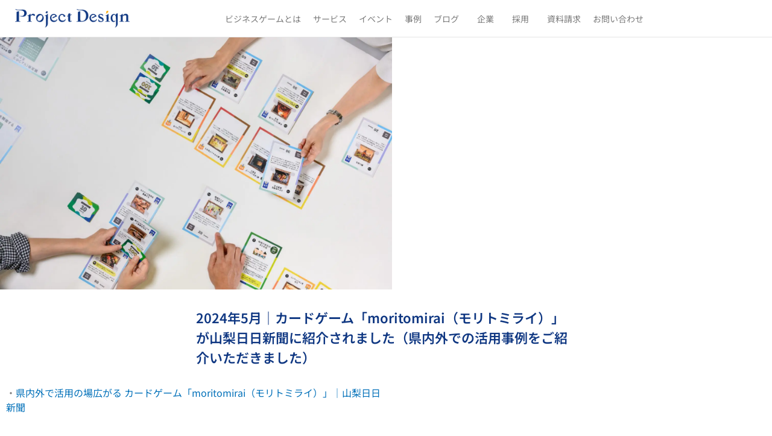

--- FILE ---
content_type: text/html; charset=UTF-8
request_url: https://www.projectdesign.co.jp/news/240509/
body_size: 33450
content:
<!DOCTYPE html><html lang="ja"><head><meta charset="UTF-8"><meta name="viewport" content="width=device-width, initial-scale=1"><link rel="profile" href="https://gmpg.org/xfn/11"><meta name='robots' content='index, follow, max-image-preview:large, max-snippet:-1, max-video-preview:-1' />  <script data-cfasync="false" data-pagespeed-no-defer>var gtm4wp_datalayer_name = "dataLayer";
	var dataLayer = dataLayer || [];</script> <title>2024年5月｜カードゲーム「moritomirai（モリトミライ）」が山梨日日新聞に紹介されました（県内外での活用事例をご紹介いただきました） | 株式会社プロジェクトデザイン</title><meta name="description" content="山梨日日新聞で、 カードゲーム「moritomirai（モリトミライ）」が山梨県内で広まっている様子や、県外での活用事例をご紹介いただきました。" /><link rel="canonical" href="https://www.projectdesign.co.jp/news/240509/" /><meta property="og:locale" content="ja_JP" /><meta property="og:type" content="article" /><meta property="og:title" content="2024年5月｜カードゲーム「moritomirai（モリトミライ）」が山梨日日新聞に紹介されました（県内外での活用事例をご紹介いただきました） | 株式会社プロジェクトデザイン" /><meta property="og:description" content="山梨日日新聞で、 カードゲーム「moritomirai（モリトミライ）」が山梨県内で広まっている様子や、県外での活用事例をご紹介いただきました。" /><meta property="og:url" content="https://www.projectdesign.co.jp/news/240509/" /><meta property="og:site_name" content="株式会社プロジェクトデザイン" /><meta property="article:published_time" content="2024-05-09T06:44:34+00:00" /><meta property="article:modified_time" content="2024-12-26T00:53:55+00:00" /><meta property="og:image" content="https://www.projectdesign.co.jp/wp-content/uploads/2024/02/カードゲーム「moritomirai（モリトミライ）」をプレイする様子-scaled.jpg" /><meta property="og:image:width" content="2560" /><meta property="og:image:height" content="1646" /><meta property="og:image:type" content="image/jpeg" /><meta name="author" content="furuno" /><meta name="twitter:card" content="summary_large_image" /><meta name="twitter:label1" content="執筆者" /><meta name="twitter:data1" content="furuno" /><meta name="twitter:label2" content="推定読み取り時間" /><meta name="twitter:data2" content="2分" /><link rel='dns-prefetch' href='//fonts.googleapis.com' /><link rel="alternate" type="application/rss+xml" title="株式会社プロジェクトデザイン &raquo; フィード" href="https://www.projectdesign.co.jp/feed/" /><link rel="alternate" type="application/rss+xml" title="株式会社プロジェクトデザイン &raquo; コメントフィード" href="https://www.projectdesign.co.jp/comments/feed/" /><link rel="alternate" type="application/rss+xml" title="株式会社プロジェクトデザイン &raquo; 2024年5月｜カードゲーム「moritomirai（モリトミライ）」が山梨日日新聞に紹介されました（県内外での活用事例をご紹介いただきました） のコメントのフィード" href="https://www.projectdesign.co.jp/news/240509/feed/" /><link rel="alternate" title="oEmbed (JSON)" type="application/json+oembed" href="https://www.projectdesign.co.jp/wp-json/oembed/1.0/embed?url=https%3A%2F%2Fwww.projectdesign.co.jp%2Fnews%2F240509%2F" /><link rel="alternate" title="oEmbed (XML)" type="text/xml+oembed" href="https://www.projectdesign.co.jp/wp-json/oembed/1.0/embed?url=https%3A%2F%2Fwww.projectdesign.co.jp%2Fnews%2F240509%2F&#038;format=xml" /><style id='wp-img-auto-sizes-contain-inline-css'>img:is([sizes=auto i],[sizes^="auto," i]){contain-intrinsic-size:3000px 1500px}
/*# sourceURL=wp-img-auto-sizes-contain-inline-css */</style><link rel='stylesheet' id='astra-theme-css-css' href='https://www.projectdesign.co.jp/wp-content/themes/astra/assets/css/minified/main.min.css?ver=4.11.16' media='all' /><style id='astra-theme-css-inline-css'>.ast-no-sidebar .entry-content .alignfull {margin-left: calc( -50vw + 50%);margin-right: calc( -50vw + 50%);max-width: 100vw;width: 100vw;}.ast-no-sidebar .entry-content .alignwide {margin-left: calc(-41vw + 50%);margin-right: calc(-41vw + 50%);max-width: unset;width: unset;}.ast-no-sidebar .entry-content .alignfull .alignfull,.ast-no-sidebar .entry-content .alignfull .alignwide,.ast-no-sidebar .entry-content .alignwide .alignfull,.ast-no-sidebar .entry-content .alignwide .alignwide,.ast-no-sidebar .entry-content .wp-block-column .alignfull,.ast-no-sidebar .entry-content .wp-block-column .alignwide{width: 100%;margin-left: auto;margin-right: auto;}.wp-block-gallery,.blocks-gallery-grid {margin: 0;}.wp-block-separator {max-width: 100px;}.wp-block-separator.is-style-wide,.wp-block-separator.is-style-dots {max-width: none;}.entry-content .has-2-columns .wp-block-column:first-child {padding-right: 10px;}.entry-content .has-2-columns .wp-block-column:last-child {padding-left: 10px;}@media (max-width: 782px) {.entry-content .wp-block-columns .wp-block-column {flex-basis: 100%;}.entry-content .has-2-columns .wp-block-column:first-child {padding-right: 0;}.entry-content .has-2-columns .wp-block-column:last-child {padding-left: 0;}}body .entry-content .wp-block-latest-posts {margin-left: 0;}body .entry-content .wp-block-latest-posts li {list-style: none;}.ast-no-sidebar .ast-container .entry-content .wp-block-latest-posts {margin-left: 0;}.ast-header-break-point .entry-content .alignwide {margin-left: auto;margin-right: auto;}.entry-content .blocks-gallery-item img {margin-bottom: auto;}.wp-block-pullquote {border-top: 4px solid #555d66;border-bottom: 4px solid #555d66;color: #40464d;}:root{--ast-post-nav-space:0;--ast-container-default-xlg-padding:6.67em;--ast-container-default-lg-padding:5.67em;--ast-container-default-slg-padding:4.34em;--ast-container-default-md-padding:3.34em;--ast-container-default-sm-padding:6.67em;--ast-container-default-xs-padding:2.4em;--ast-container-default-xxs-padding:1.4em;--ast-code-block-background:#EEEEEE;--ast-comment-inputs-background:#FAFAFA;--ast-normal-container-width:1200px;--ast-narrow-container-width:750px;--ast-blog-title-font-weight:normal;--ast-blog-meta-weight:inherit;--ast-global-color-primary:var(--ast-global-color-5);--ast-global-color-secondary:var(--ast-global-color-4);--ast-global-color-alternate-background:var(--ast-global-color-7);--ast-global-color-subtle-background:var(--ast-global-color-6);--ast-bg-style-guide:#F8FAFC;--ast-shadow-style-guide:0px 0px 4px 0 #00000057;--ast-global-dark-bg-style:#fff;--ast-global-dark-lfs:#fbfbfb;--ast-widget-bg-color:#fafafa;--ast-wc-container-head-bg-color:#fbfbfb;--ast-title-layout-bg:#eeeeee;--ast-search-border-color:#e7e7e7;--ast-lifter-hover-bg:#e6e6e6;--ast-gallery-block-color:#000;--srfm-color-input-label:var(--ast-global-color-2);}html{font-size:93.75%;}a,.page-title{color:var(--ast-global-color-0);}a:hover,a:focus{color:var(--ast-global-color-1);}body,button,input,select,textarea,.ast-button,.ast-custom-button{font-family:'Noto Sans JP',sans-serif;font-weight:400;font-size:15px;font-size:1rem;line-height:var(--ast-body-line-height,1.65em);}blockquote{color:var(--ast-global-color-3);}h1,h2,h3,h4,h5,h6,.entry-content :where(h1,h2,h3,h4,h5,h6),.site-title,.site-title a{font-weight:600;}.ast-site-identity .site-title a{color:var(--ast-global-color-2);}.site-title{font-size:35px;font-size:2.3333333333333rem;display:block;}header .custom-logo-link img{max-width:151px;width:151px;}.astra-logo-svg{width:151px;}.site-header .site-description{font-size:15px;font-size:1rem;display:none;}.entry-title{font-size:26px;font-size:1.7333333333333rem;}.archive .ast-article-post .ast-article-inner,.blog .ast-article-post .ast-article-inner,.archive .ast-article-post .ast-article-inner:hover,.blog .ast-article-post .ast-article-inner:hover{overflow:hidden;}h1,.entry-content :where(h1){font-size:40px;font-size:2.6666666666667rem;font-weight:400;font-family:'Noto Sans JP',sans-serif;line-height:1.4em;}h2,.entry-content :where(h2){font-size:20px;font-size:1.3333333333333rem;font-weight:500;font-family:'Noto Sans JP',sans-serif;line-height:1.3em;}h3,.entry-content :where(h3){font-size:18px;font-size:1.2rem;font-weight:500;font-family:'Noto Sans JP',sans-serif;line-height:1.3em;}h4,.entry-content :where(h4){font-size:16px;font-size:1.0666666666667rem;line-height:1.2em;font-weight:400;font-family:'Noto Sans JP',sans-serif;}h5,.entry-content :where(h5){font-size:15px;font-size:1rem;line-height:1.2em;font-weight:400;font-family:'Noto Sans JP',sans-serif;}h6,.entry-content :where(h6){font-size:14px;font-size:0.93333333333333rem;line-height:1.25em;font-weight:400;font-family:'Noto Sans JP',sans-serif;}::selection{background-color:var(--ast-global-color-0);color:#ffffff;}body,h1,h2,h3,h4,h5,h6,.entry-title a,.entry-content :where(h1,h2,h3,h4,h5,h6){color:var(--ast-global-color-3);}.tagcloud a:hover,.tagcloud a:focus,.tagcloud a.current-item{color:#ffffff;border-color:var(--ast-global-color-0);background-color:var(--ast-global-color-0);}input:focus,input[type="text"]:focus,input[type="email"]:focus,input[type="url"]:focus,input[type="password"]:focus,input[type="reset"]:focus,input[type="search"]:focus,textarea:focus{border-color:var(--ast-global-color-0);}input[type="radio"]:checked,input[type=reset],input[type="checkbox"]:checked,input[type="checkbox"]:hover:checked,input[type="checkbox"]:focus:checked,input[type=range]::-webkit-slider-thumb{border-color:var(--ast-global-color-0);background-color:var(--ast-global-color-0);box-shadow:none;}.site-footer a:hover + .post-count,.site-footer a:focus + .post-count{background:var(--ast-global-color-0);border-color:var(--ast-global-color-0);}.single .nav-links .nav-previous,.single .nav-links .nav-next{color:var(--ast-global-color-0);}.entry-meta,.entry-meta *{line-height:1.45;color:var(--ast-global-color-0);}.entry-meta a:not(.ast-button):hover,.entry-meta a:not(.ast-button):hover *,.entry-meta a:not(.ast-button):focus,.entry-meta a:not(.ast-button):focus *,.page-links > .page-link,.page-links .page-link:hover,.post-navigation a:hover{color:var(--ast-global-color-1);}#cat option,.secondary .calendar_wrap thead a,.secondary .calendar_wrap thead a:visited{color:var(--ast-global-color-0);}.secondary .calendar_wrap #today,.ast-progress-val span{background:var(--ast-global-color-0);}.secondary a:hover + .post-count,.secondary a:focus + .post-count{background:var(--ast-global-color-0);border-color:var(--ast-global-color-0);}.calendar_wrap #today > a{color:#ffffff;}.page-links .page-link,.single .post-navigation a{color:var(--ast-global-color-0);}.ast-search-menu-icon .search-form button.search-submit{padding:0 4px;}.ast-search-menu-icon form.search-form{padding-right:0;}.ast-search-menu-icon.slide-search input.search-field{width:0;}.ast-header-search .ast-search-menu-icon.ast-dropdown-active .search-form,.ast-header-search .ast-search-menu-icon.ast-dropdown-active .search-field:focus{transition:all 0.2s;}.search-form input.search-field:focus{outline:none;}.widget-title,.widget .wp-block-heading{font-size:21px;font-size:1.4rem;color:var(--ast-global-color-3);}.ast-single-post .entry-content a,.ast-comment-content a:not(.ast-comment-edit-reply-wrap a){text-decoration:underline;}.ast-single-post .wp-block-button .wp-block-button__link,.ast-single-post .elementor-widget-button .elementor-button,a.ast-post-filter-single,.ast-single-post .wp-block-button.is-style-outline .wp-block-button__link,div.ast-custom-button,.ast-single-post .ast-comment-content .comment-reply-link,.ast-single-post .ast-comment-content .comment-edit-link{text-decoration:none;}.ast-search-menu-icon.slide-search a:focus-visible:focus-visible,.astra-search-icon:focus-visible,#close:focus-visible,a:focus-visible,.ast-menu-toggle:focus-visible,.site .skip-link:focus-visible,.wp-block-loginout input:focus-visible,.wp-block-search.wp-block-search__button-inside .wp-block-search__inside-wrapper,.ast-header-navigation-arrow:focus-visible,.ast-orders-table__row .ast-orders-table__cell:focus-visible,a#ast-apply-coupon:focus-visible,#ast-apply-coupon:focus-visible,#close:focus-visible,.button.search-submit:focus-visible,#search_submit:focus,.normal-search:focus-visible,.ast-header-account-wrap:focus-visible,.astra-cart-drawer-close:focus,.ast-single-variation:focus,.ast-button:focus{outline-style:dotted;outline-color:inherit;outline-width:thin;}input:focus,input[type="text"]:focus,input[type="email"]:focus,input[type="url"]:focus,input[type="password"]:focus,input[type="reset"]:focus,input[type="search"]:focus,input[type="number"]:focus,textarea:focus,.wp-block-search__input:focus,[data-section="section-header-mobile-trigger"] .ast-button-wrap .ast-mobile-menu-trigger-minimal:focus,.ast-mobile-popup-drawer.active .menu-toggle-close:focus,#ast-scroll-top:focus,#coupon_code:focus,#ast-coupon-code:focus{border-style:dotted;border-color:inherit;border-width:thin;}input{outline:none;}.ast-logo-title-inline .site-logo-img{padding-right:1em;}.site-logo-img img{ transition:all 0.2s linear;}body .ast-oembed-container *{position:absolute;top:0;width:100%;height:100%;left:0;}body .wp-block-embed-pocket-casts .ast-oembed-container *{position:unset;}.ast-single-post-featured-section + article {margin-top: 2em;}.site-content .ast-single-post-featured-section img {width: 100%;overflow: hidden;object-fit: cover;}.site > .ast-single-related-posts-container {margin-top: 0;}@media (min-width: 922px) {.ast-desktop .ast-container--narrow {max-width: var(--ast-narrow-container-width);margin: 0 auto;}}.ast-page-builder-template .hentry {margin: 0;}.ast-page-builder-template .site-content > .ast-container {max-width: 100%;padding: 0;}.ast-page-builder-template .site .site-content #primary {padding: 0;margin: 0;}.ast-page-builder-template .no-results {text-align: center;margin: 4em auto;}.ast-page-builder-template .ast-pagination {padding: 2em;}.ast-page-builder-template .entry-header.ast-no-title.ast-no-thumbnail {margin-top: 0;}.ast-page-builder-template .entry-header.ast-header-without-markup {margin-top: 0;margin-bottom: 0;}.ast-page-builder-template .entry-header.ast-no-title.ast-no-meta {margin-bottom: 0;}.ast-page-builder-template.single .post-navigation {padding-bottom: 2em;}.ast-page-builder-template.single-post .site-content > .ast-container {max-width: 100%;}.ast-page-builder-template .entry-header {margin-top: 4em;margin-left: auto;margin-right: auto;padding-left: 20px;padding-right: 20px;}.single.ast-page-builder-template .entry-header {padding-left: 20px;padding-right: 20px;}.ast-page-builder-template .ast-archive-description {margin: 4em auto 0;padding-left: 20px;padding-right: 20px;}.ast-page-builder-template.ast-no-sidebar .entry-content .alignwide {margin-left: 0;margin-right: 0;}@media (max-width:921.9px){#ast-desktop-header{display:none;}}@media (min-width:922px){#ast-mobile-header{display:none;}}@media( max-width: 420px ) {.single .nav-links .nav-previous,.single .nav-links .nav-next {width: 100%;text-align: center;}}.wp-block-buttons.aligncenter{justify-content:center;}@media (max-width:921px){.ast-theme-transparent-header #primary,.ast-theme-transparent-header #secondary{padding:0;}}@media (max-width:921px){.ast-plain-container.ast-no-sidebar #primary{padding:0;}}.ast-plain-container.ast-no-sidebar #primary{margin-top:0;margin-bottom:0;}@media (min-width:1200px){.wp-block-group .has-background{padding:20px;}}@media (min-width:1200px){.ast-no-sidebar.ast-separate-container .entry-content .wp-block-group.alignwide,.ast-no-sidebar.ast-separate-container .entry-content .wp-block-cover.alignwide{margin-left:-20px;margin-right:-20px;padding-left:20px;padding-right:20px;}.ast-no-sidebar.ast-separate-container .entry-content .wp-block-cover.alignfull,.ast-no-sidebar.ast-separate-container .entry-content .wp-block-group.alignfull{margin-left:-6.67em;margin-right:-6.67em;padding-left:6.67em;padding-right:6.67em;}}@media (min-width:1200px){.wp-block-cover-image.alignwide .wp-block-cover__inner-container,.wp-block-cover.alignwide .wp-block-cover__inner-container,.wp-block-cover-image.alignfull .wp-block-cover__inner-container,.wp-block-cover.alignfull .wp-block-cover__inner-container{width:100%;}}.wp-block-columns{margin-bottom:unset;}.wp-block-image.size-full{margin:2rem 0;}.wp-block-separator.has-background{padding:0;}.wp-block-gallery{margin-bottom:1.6em;}.wp-block-group{padding-top:4em;padding-bottom:4em;}.wp-block-group__inner-container .wp-block-columns:last-child,.wp-block-group__inner-container :last-child,.wp-block-table table{margin-bottom:0;}.blocks-gallery-grid{width:100%;}.wp-block-navigation-link__content{padding:5px 0;}.wp-block-group .wp-block-group .has-text-align-center,.wp-block-group .wp-block-column .has-text-align-center{max-width:100%;}.has-text-align-center{margin:0 auto;}@media (min-width:1200px){.wp-block-cover__inner-container,.alignwide .wp-block-group__inner-container,.alignfull .wp-block-group__inner-container{max-width:1200px;margin:0 auto;}.wp-block-group.alignnone,.wp-block-group.aligncenter,.wp-block-group.alignleft,.wp-block-group.alignright,.wp-block-group.alignwide,.wp-block-columns.alignwide{margin:2rem 0 1rem 0;}}@media (max-width:1200px){.wp-block-group{padding:3em;}.wp-block-group .wp-block-group{padding:1.5em;}.wp-block-columns,.wp-block-column{margin:1rem 0;}}@media (min-width:921px){.wp-block-columns .wp-block-group{padding:2em;}}@media (max-width:544px){.wp-block-cover-image .wp-block-cover__inner-container,.wp-block-cover .wp-block-cover__inner-container{width:unset;}.wp-block-cover,.wp-block-cover-image{padding:2em 0;}.wp-block-group,.wp-block-cover{padding:2em;}.wp-block-media-text__media img,.wp-block-media-text__media video{width:unset;max-width:100%;}.wp-block-media-text.has-background .wp-block-media-text__content{padding:1em;}}.wp-block-image.aligncenter{margin-left:auto;margin-right:auto;}.wp-block-table.aligncenter{margin-left:auto;margin-right:auto;}@media (min-width:544px){.entry-content .wp-block-media-text.has-media-on-the-right .wp-block-media-text__content{padding:0 8% 0 0;}.entry-content .wp-block-media-text .wp-block-media-text__content{padding:0 0 0 8%;}.ast-plain-container .site-content .entry-content .has-custom-content-position.is-position-bottom-left > *,.ast-plain-container .site-content .entry-content .has-custom-content-position.is-position-bottom-right > *,.ast-plain-container .site-content .entry-content .has-custom-content-position.is-position-top-left > *,.ast-plain-container .site-content .entry-content .has-custom-content-position.is-position-top-right > *,.ast-plain-container .site-content .entry-content .has-custom-content-position.is-position-center-right > *,.ast-plain-container .site-content .entry-content .has-custom-content-position.is-position-center-left > *{margin:0;}}@media (max-width:544px){.entry-content .wp-block-media-text .wp-block-media-text__content{padding:8% 0;}.wp-block-media-text .wp-block-media-text__media img{width:auto;max-width:100%;}}.wp-block-button.is-style-outline .wp-block-button__link{border-color:var(--ast-global-color-0);}div.wp-block-button.is-style-outline > .wp-block-button__link:not(.has-text-color),div.wp-block-button.wp-block-button__link.is-style-outline:not(.has-text-color){color:var(--ast-global-color-0);}.wp-block-button.is-style-outline .wp-block-button__link:hover,.wp-block-buttons .wp-block-button.is-style-outline .wp-block-button__link:focus,.wp-block-buttons .wp-block-button.is-style-outline > .wp-block-button__link:not(.has-text-color):hover,.wp-block-buttons .wp-block-button.wp-block-button__link.is-style-outline:not(.has-text-color):hover{color:#ffffff;background-color:var(--ast-global-color-1);border-color:var(--ast-global-color-1);}.post-page-numbers.current .page-link,.ast-pagination .page-numbers.current{color:#ffffff;border-color:var(--ast-global-color-0);background-color:var(--ast-global-color-0);}@media (min-width:544px){.entry-content > .alignleft{margin-right:20px;}.entry-content > .alignright{margin-left:20px;}}.wp-block-button.is-style-outline .wp-block-button__link.wp-element-button,.ast-outline-button{border-color:var(--ast-global-color-0);font-family:inherit;font-weight:inherit;line-height:1em;}.wp-block-buttons .wp-block-button.is-style-outline > .wp-block-button__link:not(.has-text-color),.wp-block-buttons .wp-block-button.wp-block-button__link.is-style-outline:not(.has-text-color),.ast-outline-button{color:var(--ast-global-color-0);}.wp-block-button.is-style-outline .wp-block-button__link:hover,.wp-block-buttons .wp-block-button.is-style-outline .wp-block-button__link:focus,.wp-block-buttons .wp-block-button.is-style-outline > .wp-block-button__link:not(.has-text-color):hover,.wp-block-buttons .wp-block-button.wp-block-button__link.is-style-outline:not(.has-text-color):hover,.ast-outline-button:hover,.ast-outline-button:focus,.wp-block-uagb-buttons-child .uagb-buttons-repeater.ast-outline-button:hover,.wp-block-uagb-buttons-child .uagb-buttons-repeater.ast-outline-button:focus{color:#ffffff;background-color:var(--ast-global-color-1);border-color:var(--ast-global-color-1);}.wp-block-button .wp-block-button__link.wp-element-button.is-style-outline:not(.has-background),.wp-block-button.is-style-outline>.wp-block-button__link.wp-element-button:not(.has-background),.ast-outline-button{background-color:transparent;}.entry-content[data-ast-blocks-layout] > figure{margin-bottom:1em;}h1.widget-title{font-weight:400;}h2.widget-title{font-weight:500;}h3.widget-title{font-weight:500;}.elementor-widget-container .elementor-loop-container .e-loop-item[data-elementor-type="loop-item"]{width:100%;}@media (max-width:921px){.ast-left-sidebar #content > .ast-container{display:flex;flex-direction:column-reverse;width:100%;}.ast-separate-container .ast-article-post,.ast-separate-container .ast-article-single{padding:1.5em 2.14em;}.ast-author-box img.avatar{margin:20px 0 0 0;}}@media (min-width:922px){.ast-separate-container.ast-right-sidebar #primary,.ast-separate-container.ast-left-sidebar #primary{border:0;}.search-no-results.ast-separate-container #primary{margin-bottom:4em;}}.wp-block-button .wp-block-button__link{color:#ffffff;}.wp-block-button .wp-block-button__link:hover,.wp-block-button .wp-block-button__link:focus{color:#ffffff;background-color:var(--ast-global-color-1);border-color:var(--ast-global-color-1);}.elementor-widget-heading h1.elementor-heading-title{line-height:1.4em;}.elementor-widget-heading h2.elementor-heading-title{line-height:1.3em;}.elementor-widget-heading h3.elementor-heading-title{line-height:1.3em;}.elementor-widget-heading h4.elementor-heading-title{line-height:1.2em;}.elementor-widget-heading h5.elementor-heading-title{line-height:1.2em;}.elementor-widget-heading h6.elementor-heading-title{line-height:1.25em;}.wp-block-button .wp-block-button__link{border-color:var(--ast-global-color-0);background-color:var(--ast-global-color-0);color:#ffffff;font-family:inherit;font-weight:inherit;line-height:1em;padding-top:15px;padding-right:30px;padding-bottom:15px;padding-left:30px;}@media (max-width:921px){.wp-block-button .wp-block-button__link{padding-top:14px;padding-right:28px;padding-bottom:14px;padding-left:28px;}}@media (max-width:544px){.wp-block-button .wp-block-button__link{padding-top:12px;padding-right:24px;padding-bottom:12px;padding-left:24px;}}.menu-toggle,button,.ast-button,.ast-custom-button,.button,input#submit,input[type="button"],input[type="submit"],input[type="reset"],form[CLASS*="wp-block-search__"].wp-block-search .wp-block-search__inside-wrapper .wp-block-search__button{border-style:solid;border-top-width:0;border-right-width:0;border-left-width:0;border-bottom-width:0;color:#ffffff;border-color:var(--ast-global-color-0);background-color:var(--ast-global-color-0);padding-top:15px;padding-right:30px;padding-bottom:15px;padding-left:30px;font-family:inherit;font-weight:inherit;line-height:1em;}button:focus,.menu-toggle:hover,button:hover,.ast-button:hover,.ast-custom-button:hover .button:hover,.ast-custom-button:hover ,input[type=reset]:hover,input[type=reset]:focus,input#submit:hover,input#submit:focus,input[type="button"]:hover,input[type="button"]:focus,input[type="submit"]:hover,input[type="submit"]:focus,form[CLASS*="wp-block-search__"].wp-block-search .wp-block-search__inside-wrapper .wp-block-search__button:hover,form[CLASS*="wp-block-search__"].wp-block-search .wp-block-search__inside-wrapper .wp-block-search__button:focus{color:#ffffff;background-color:var(--ast-global-color-1);border-color:var(--ast-global-color-1);}@media (max-width:921px){.menu-toggle,button,.ast-button,.ast-custom-button,.button,input#submit,input[type="button"],input[type="submit"],input[type="reset"],form[CLASS*="wp-block-search__"].wp-block-search .wp-block-search__inside-wrapper .wp-block-search__button{padding-top:14px;padding-right:28px;padding-bottom:14px;padding-left:28px;}}@media (max-width:544px){.menu-toggle,button,.ast-button,.ast-custom-button,.button,input#submit,input[type="button"],input[type="submit"],input[type="reset"],form[CLASS*="wp-block-search__"].wp-block-search .wp-block-search__inside-wrapper .wp-block-search__button{padding-top:12px;padding-right:24px;padding-bottom:12px;padding-left:24px;}}@media (max-width:921px){.ast-mobile-header-stack .main-header-bar .ast-search-menu-icon{display:inline-block;}.ast-header-break-point.ast-header-custom-item-outside .ast-mobile-header-stack .main-header-bar .ast-search-icon{margin:0;}.ast-comment-avatar-wrap img{max-width:2.5em;}.ast-comment-meta{padding:0 1.8888em 1.3333em;}.ast-separate-container .ast-comment-list li.depth-1{padding:1.5em 2.14em;}.ast-separate-container .comment-respond{padding:2em 2.14em;}}@media (min-width:544px){.ast-container{max-width:100%;}}@media (max-width:544px){.ast-separate-container .ast-article-post,.ast-separate-container .ast-article-single,.ast-separate-container .comments-title,.ast-separate-container .ast-archive-description{padding:1.5em 1em;}.ast-separate-container #content .ast-container{padding-left:0.54em;padding-right:0.54em;}.ast-separate-container .ast-comment-list .bypostauthor{padding:.5em;}.ast-search-menu-icon.ast-dropdown-active .search-field{width:170px;}} #ast-mobile-header .ast-site-header-cart-li a{pointer-events:none;}body,.ast-separate-container{background-color:var(--ast-global-color-4);}.ast-no-sidebar.ast-separate-container .entry-content .alignfull {margin-left: -6.67em;margin-right: -6.67em;width: auto;}@media (max-width: 1200px) {.ast-no-sidebar.ast-separate-container .entry-content .alignfull {margin-left: -2.4em;margin-right: -2.4em;}}@media (max-width: 768px) {.ast-no-sidebar.ast-separate-container .entry-content .alignfull {margin-left: -2.14em;margin-right: -2.14em;}}@media (max-width: 544px) {.ast-no-sidebar.ast-separate-container .entry-content .alignfull {margin-left: -1em;margin-right: -1em;}}.ast-no-sidebar.ast-separate-container .entry-content .alignwide {margin-left: -20px;margin-right: -20px;}.ast-no-sidebar.ast-separate-container .entry-content .wp-block-column .alignfull,.ast-no-sidebar.ast-separate-container .entry-content .wp-block-column .alignwide {margin-left: auto;margin-right: auto;width: 100%;}@media (max-width:921px){.site-title{display:block;}.site-header .site-description{display:none;}h1,.entry-content :where(h1){font-size:30px;}h2,.entry-content :where(h2){font-size:25px;}h3,.entry-content :where(h3){font-size:20px;}.astra-logo-svg{width:151px;}header .custom-logo-link img,.ast-header-break-point .site-logo-img .custom-mobile-logo-link img{max-width:151px;width:151px;}}@media (max-width:544px){.site-title{display:block;}.site-header .site-description{display:none;}h1,.entry-content :where(h1){font-size:20px;}h2,.entry-content :where(h2){font-size:18px;}h3,.entry-content :where(h3){font-size:16px;}h4,.entry-content :where(h4){font-size:15px;font-size:1rem;}h5,.entry-content :where(h5){font-size:14px;font-size:0.93333333333333rem;}header .custom-logo-link img,.ast-header-break-point .site-branding img,.ast-header-break-point .custom-logo-link img{max-width:151px;width:151px;}.astra-logo-svg{width:151px;}.ast-header-break-point .site-logo-img .custom-mobile-logo-link img{max-width:151px;}}@media (max-width:921px){html{font-size:85.5%;}}@media (max-width:544px){html{font-size:85.5%;}}@media (min-width:922px){.ast-container{max-width:1240px;}}@media (min-width:922px){.site-content .ast-container{display:flex;}}@media (max-width:921px){.site-content .ast-container{flex-direction:column;}}@media (min-width:922px){.blog .site-content > .ast-container,.archive .site-content > .ast-container,.search .site-content > .ast-container{max-width:1200px;}}@media (min-width:922px){.single-post .site-content > .ast-container{max-width:1200px;}}@media (min-width:922px){.main-header-menu .sub-menu .menu-item.ast-left-align-sub-menu:hover > .sub-menu,.main-header-menu .sub-menu .menu-item.ast-left-align-sub-menu.focus > .sub-menu{margin-left:-0px;}}.site .comments-area{padding-bottom:3em;}.wp-block-search {margin-bottom: 20px;}.wp-block-site-tagline {margin-top: 20px;}form.wp-block-search .wp-block-search__input,.wp-block-search.wp-block-search__button-inside .wp-block-search__inside-wrapper {border-color: #eaeaea;background: #fafafa;}.wp-block-search.wp-block-search__button-inside .wp-block-search__inside-wrapper .wp-block-search__input:focus,.wp-block-loginout input:focus {outline: thin dotted;}.wp-block-loginout input:focus {border-color: transparent;} form.wp-block-search .wp-block-search__inside-wrapper .wp-block-search__input {padding: 12px;}form.wp-block-search .wp-block-search__button svg {fill: currentColor;width: 20px;height: 20px;}.wp-block-loginout p label {display: block;}.wp-block-loginout p:not(.login-remember):not(.login-submit) input {width: 100%;}.wp-block-loginout .login-remember input {width: 1.1rem;height: 1.1rem;margin: 0 5px 4px 0;vertical-align: middle;}blockquote {padding: 1.2em;}.ast-header-break-point .ast-mobile-header-wrap .ast-above-header-wrap .main-header-bar-navigation .inline-on-mobile .menu-item .menu-link,.ast-header-break-point .ast-mobile-header-wrap .ast-main-header-wrap .main-header-bar-navigation .inline-on-mobile .menu-item .menu-link,.ast-header-break-point .ast-mobile-header-wrap .ast-below-header-wrap .main-header-bar-navigation .inline-on-mobile .menu-item .menu-link {border: none;}.ast-header-break-point .ast-mobile-header-wrap .ast-above-header-wrap .main-header-bar-navigation .inline-on-mobile .menu-item-has-children > .ast-menu-toggle::before,.ast-header-break-point .ast-mobile-header-wrap .ast-main-header-wrap .main-header-bar-navigation .inline-on-mobile .menu-item-has-children > .ast-menu-toggle::before,.ast-header-break-point .ast-mobile-header-wrap .ast-below-header-wrap .main-header-bar-navigation .inline-on-mobile .menu-item-has-children > .ast-menu-toggle::before {font-size: .6rem;}.ast-header-break-point .ast-mobile-header-wrap .ast-flex.inline-on-mobile {flex-wrap: unset;}.ast-header-break-point .ast-mobile-header-wrap .ast-flex.inline-on-mobile .menu-item.ast-submenu-expanded > .sub-menu .menu-link {padding: .1em 1em;}.ast-header-break-point .ast-mobile-header-wrap .ast-flex.inline-on-mobile .menu-item.ast-submenu-expanded > .sub-menu > .menu-item .ast-menu-toggle::before {transform: rotate(-90deg);}.ast-header-break-point .ast-mobile-header-wrap .ast-flex.inline-on-mobile .menu-item.ast-submenu-expanded > .sub-menu > .menu-item.ast-submenu-expanded .ast-menu-toggle::before {transform: rotate(-270deg);}.ast-header-break-point .ast-mobile-header-wrap .ast-flex.inline-on-mobile .menu-item > .sub-menu > .menu-item .menu-link:before {content: none;}.ast-header-break-point .ast-mobile-header-wrap .ast-flex.inline-on-mobile {flex-wrap: unset;}.ast-header-break-point .ast-mobile-header-wrap .ast-flex.inline-on-mobile .menu-item.ast-submenu-expanded > .sub-menu .menu-link {padding: .1em 1em;}.ast-header-break-point .ast-mobile-header-wrap .ast-flex.inline-on-mobile .menu-item.ast-submenu-expanded > .sub-menu > .menu-item .ast-menu-toggle::before {transform: rotate(-90deg);}.ast-header-break-point .ast-mobile-header-wrap .ast-flex.inline-on-mobile .menu-item.ast-submenu-expanded > .sub-menu > .menu-item.ast-submenu-expanded .ast-menu-toggle::before {transform: rotate(-270deg);}.ast-header-break-point .ast-mobile-header-wrap .ast-flex.inline-on-mobile .menu-item > .sub-menu > .menu-item .menu-link:before {content: none;}.ast-header-break-point .inline-on-mobile .sub-menu {width: 150px;}.ast-header-break-point .ast-mobile-header-wrap .ast-flex.inline-on-mobile .menu-item.menu-item-has-children {margin-right: 10px;}.ast-header-break-point .ast-mobile-header-wrap .ast-flex.inline-on-mobile .menu-item.ast-submenu-expanded > .sub-menu {display: block;position: absolute;right: auto;left: 0;}.ast-header-break-point .ast-mobile-header-wrap .ast-flex.inline-on-mobile .menu-item.ast-submenu-expanded > .sub-menu .menu-item .ast-menu-toggle {padding: 0;right: 1em;}.ast-header-break-point .ast-mobile-header-wrap .ast-flex.inline-on-mobile .menu-item.ast-submenu-expanded > .sub-menu > .menu-item > .sub-menu {left: 100%;right: auto;}.ast-header-break-point .ast-mobile-header-wrap .ast-flex.inline-on-mobile .ast-menu-toggle {right: -15px;}.ast-header-break-point .ast-mobile-header-wrap .ast-flex.inline-on-mobile .menu-item.menu-item-has-children {margin-right: 10px;}.ast-header-break-point .ast-mobile-header-wrap .ast-flex.inline-on-mobile .menu-item.ast-submenu-expanded > .sub-menu {display: block;position: absolute;right: auto;left: 0;}.ast-header-break-point .ast-mobile-header-wrap .ast-flex.inline-on-mobile .menu-item.ast-submenu-expanded > .sub-menu > .menu-item > .sub-menu {left: 100%;right: auto;}.ast-header-break-point .ast-mobile-header-wrap .ast-flex.inline-on-mobile .ast-menu-toggle {right: -15px;}:root .has-ast-global-color-0-color{color:var(--ast-global-color-0);}:root .has-ast-global-color-0-background-color{background-color:var(--ast-global-color-0);}:root .wp-block-button .has-ast-global-color-0-color{color:var(--ast-global-color-0);}:root .wp-block-button .has-ast-global-color-0-background-color{background-color:var(--ast-global-color-0);}:root .has-ast-global-color-1-color{color:var(--ast-global-color-1);}:root .has-ast-global-color-1-background-color{background-color:var(--ast-global-color-1);}:root .wp-block-button .has-ast-global-color-1-color{color:var(--ast-global-color-1);}:root .wp-block-button .has-ast-global-color-1-background-color{background-color:var(--ast-global-color-1);}:root .has-ast-global-color-2-color{color:var(--ast-global-color-2);}:root .has-ast-global-color-2-background-color{background-color:var(--ast-global-color-2);}:root .wp-block-button .has-ast-global-color-2-color{color:var(--ast-global-color-2);}:root .wp-block-button .has-ast-global-color-2-background-color{background-color:var(--ast-global-color-2);}:root .has-ast-global-color-3-color{color:var(--ast-global-color-3);}:root .has-ast-global-color-3-background-color{background-color:var(--ast-global-color-3);}:root .wp-block-button .has-ast-global-color-3-color{color:var(--ast-global-color-3);}:root .wp-block-button .has-ast-global-color-3-background-color{background-color:var(--ast-global-color-3);}:root .has-ast-global-color-4-color{color:var(--ast-global-color-4);}:root .has-ast-global-color-4-background-color{background-color:var(--ast-global-color-4);}:root .wp-block-button .has-ast-global-color-4-color{color:var(--ast-global-color-4);}:root .wp-block-button .has-ast-global-color-4-background-color{background-color:var(--ast-global-color-4);}:root .has-ast-global-color-5-color{color:var(--ast-global-color-5);}:root .has-ast-global-color-5-background-color{background-color:var(--ast-global-color-5);}:root .wp-block-button .has-ast-global-color-5-color{color:var(--ast-global-color-5);}:root .wp-block-button .has-ast-global-color-5-background-color{background-color:var(--ast-global-color-5);}:root .has-ast-global-color-6-color{color:var(--ast-global-color-6);}:root .has-ast-global-color-6-background-color{background-color:var(--ast-global-color-6);}:root .wp-block-button .has-ast-global-color-6-color{color:var(--ast-global-color-6);}:root .wp-block-button .has-ast-global-color-6-background-color{background-color:var(--ast-global-color-6);}:root .has-ast-global-color-7-color{color:var(--ast-global-color-7);}:root .has-ast-global-color-7-background-color{background-color:var(--ast-global-color-7);}:root .wp-block-button .has-ast-global-color-7-color{color:var(--ast-global-color-7);}:root .wp-block-button .has-ast-global-color-7-background-color{background-color:var(--ast-global-color-7);}:root .has-ast-global-color-8-color{color:var(--ast-global-color-8);}:root .has-ast-global-color-8-background-color{background-color:var(--ast-global-color-8);}:root .wp-block-button .has-ast-global-color-8-color{color:var(--ast-global-color-8);}:root .wp-block-button .has-ast-global-color-8-background-color{background-color:var(--ast-global-color-8);}:root{--ast-global-color-0:#0170B9;--ast-global-color-1:#3a3a3a;--ast-global-color-2:#3a3a3a;--ast-global-color-3:#4B4F58;--ast-global-color-4:#F5F5F5;--ast-global-color-5:#FFFFFF;--ast-global-color-6:#E5E5E5;--ast-global-color-7:#424242;--ast-global-color-8:#000000;}:root {--ast-border-color : #dddddd;}.ast-single-entry-banner {-js-display: flex;display: flex;flex-direction: column;justify-content: center;text-align: center;position: relative;background: var(--ast-title-layout-bg);}.ast-single-entry-banner[data-banner-layout="layout-1"] {max-width: 1200px;background: inherit;padding: 20px 0;}.ast-single-entry-banner[data-banner-width-type="custom"] {margin: 0 auto;width: 100%;}.ast-single-entry-banner + .site-content .entry-header {margin-bottom: 0;}.site .ast-author-avatar {--ast-author-avatar-size: ;}a.ast-underline-text {text-decoration: underline;}.ast-container > .ast-terms-link {position: relative;display: block;}a.ast-button.ast-badge-tax {padding: 4px 8px;border-radius: 3px;font-size: inherit;}header.entry-header{text-align:left;}header.entry-header > *:not(:last-child){margin-bottom:10px;}@media (max-width:921px){header.entry-header{text-align:left;}}@media (max-width:544px){header.entry-header{text-align:left;}}.ast-archive-entry-banner {-js-display: flex;display: flex;flex-direction: column;justify-content: center;text-align: center;position: relative;background: var(--ast-title-layout-bg);}.ast-archive-entry-banner[data-banner-width-type="custom"] {margin: 0 auto;width: 100%;}.ast-archive-entry-banner[data-banner-layout="layout-1"] {background: inherit;padding: 20px 0;text-align: left;}body.archive .ast-archive-description{max-width:1200px;width:100%;text-align:left;padding-top:3em;padding-right:3em;padding-bottom:3em;padding-left:3em;}body.archive .ast-archive-description .ast-archive-title,body.archive .ast-archive-description .ast-archive-title *{font-size:40px;font-size:2.6666666666667rem;}body.archive .ast-archive-description > *:not(:last-child){margin-bottom:10px;}@media (max-width:921px){body.archive .ast-archive-description{text-align:left;}}@media (max-width:544px){body.archive .ast-archive-description{text-align:left;}}.ast-breadcrumbs .trail-browse,.ast-breadcrumbs .trail-items,.ast-breadcrumbs .trail-items li{display:inline-block;margin:0;padding:0;border:none;background:inherit;text-indent:0;text-decoration:none;}.ast-breadcrumbs .trail-browse{font-size:inherit;font-style:inherit;font-weight:inherit;color:inherit;}.ast-breadcrumbs .trail-items{list-style:none;}.trail-items li::after{padding:0 0.3em;content:"\00bb";}.trail-items li:last-of-type::after{display:none;}h1,h2,h3,h4,h5,h6,.entry-content :where(h1,h2,h3,h4,h5,h6){color:var(--ast-global-color-2);}@media (max-width:921px){.ast-builder-grid-row-container.ast-builder-grid-row-tablet-3-firstrow .ast-builder-grid-row > *:first-child,.ast-builder-grid-row-container.ast-builder-grid-row-tablet-3-lastrow .ast-builder-grid-row > *:last-child{grid-column:1 / -1;}}@media (max-width:544px){.ast-builder-grid-row-container.ast-builder-grid-row-mobile-3-firstrow .ast-builder-grid-row > *:first-child,.ast-builder-grid-row-container.ast-builder-grid-row-mobile-3-lastrow .ast-builder-grid-row > *:last-child{grid-column:1 / -1;}}.ast-builder-layout-element[data-section="title_tagline"]{display:flex;}@media (max-width:921px){.ast-header-break-point .ast-builder-layout-element[data-section="title_tagline"]{display:flex;}}@media (max-width:544px){.ast-header-break-point .ast-builder-layout-element[data-section="title_tagline"]{display:flex;}}.ast-builder-menu-1{font-family:inherit;font-weight:inherit;}.ast-builder-menu-1 .sub-menu,.ast-builder-menu-1 .inline-on-mobile .sub-menu{border-top-width:2px;border-bottom-width:0;border-right-width:0;border-left-width:0;border-color:var(--ast-global-color-0);border-style:solid;}.ast-builder-menu-1 .sub-menu .sub-menu{top:-2px;}.ast-builder-menu-1 .main-header-menu > .menu-item > .sub-menu,.ast-builder-menu-1 .main-header-menu > .menu-item > .astra-full-megamenu-wrapper{margin-top:0;}.ast-desktop .ast-builder-menu-1 .main-header-menu > .menu-item > .sub-menu:before,.ast-desktop .ast-builder-menu-1 .main-header-menu > .menu-item > .astra-full-megamenu-wrapper:before{height:calc( 0px + 2px + 5px );}.ast-desktop .ast-builder-menu-1 .menu-item .sub-menu .menu-link{border-style:none;}@media (max-width:921px){.ast-header-break-point .ast-builder-menu-1 .menu-item.menu-item-has-children > .ast-menu-toggle{top:0;}.ast-builder-menu-1 .inline-on-mobile .menu-item.menu-item-has-children > .ast-menu-toggle{right:-15px;}.ast-builder-menu-1 .menu-item-has-children > .menu-link:after{content:unset;}.ast-builder-menu-1 .main-header-menu > .menu-item > .sub-menu,.ast-builder-menu-1 .main-header-menu > .menu-item > .astra-full-megamenu-wrapper{margin-top:0;}}@media (max-width:544px){.ast-header-break-point .ast-builder-menu-1 .menu-item.menu-item-has-children > .ast-menu-toggle{top:0;}.ast-builder-menu-1 .main-header-menu > .menu-item > .sub-menu,.ast-builder-menu-1 .main-header-menu > .menu-item > .astra-full-megamenu-wrapper{margin-top:0;}}.ast-builder-menu-1{display:flex;}@media (max-width:921px){.ast-header-break-point .ast-builder-menu-1{display:flex;}}@media (max-width:544px){.ast-header-break-point .ast-builder-menu-1{display:flex;}}.footer-widget-area.widget-area.site-footer-focus-item{width:auto;}.ast-footer-row-inline .footer-widget-area.widget-area.site-footer-focus-item{width:100%;}.elementor-posts-container [CLASS*="ast-width-"]{width:100%;}.elementor-template-full-width .ast-container{display:block;}.elementor-screen-only,.screen-reader-text,.screen-reader-text span,.ui-helper-hidden-accessible{top:0 !important;}@media (max-width:544px){.elementor-element .elementor-wc-products .woocommerce[class*="columns-"] ul.products li.product{width:auto;margin:0;}.elementor-element .woocommerce .woocommerce-result-count{float:none;}}.ast-header-break-point .main-header-bar{border-bottom-width:1px;}@media (min-width:922px){.main-header-bar{border-bottom-width:1px;}}.main-header-menu .menu-item, #astra-footer-menu .menu-item, .main-header-bar .ast-masthead-custom-menu-items{-js-display:flex;display:flex;-webkit-box-pack:center;-webkit-justify-content:center;-moz-box-pack:center;-ms-flex-pack:center;justify-content:center;-webkit-box-orient:vertical;-webkit-box-direction:normal;-webkit-flex-direction:column;-moz-box-orient:vertical;-moz-box-direction:normal;-ms-flex-direction:column;flex-direction:column;}.main-header-menu > .menu-item > .menu-link, #astra-footer-menu > .menu-item > .menu-link{height:100%;-webkit-box-align:center;-webkit-align-items:center;-moz-box-align:center;-ms-flex-align:center;align-items:center;-js-display:flex;display:flex;}.ast-header-break-point .main-navigation ul .menu-item .menu-link .icon-arrow:first-of-type svg{top:.2em;margin-top:0px;margin-left:0px;width:.65em;transform:translate(0, -2px) rotateZ(270deg);}.ast-mobile-popup-content .ast-submenu-expanded > .ast-menu-toggle{transform:rotateX(180deg);overflow-y:auto;}@media (min-width:922px){.ast-builder-menu .main-navigation > ul > li:last-child a{margin-right:0;}}.ast-separate-container .ast-article-inner{background-color:transparent;background-image:none;}.ast-separate-container .ast-article-post{background-color:var(--ast-global-color-5);}@media (max-width:921px){.ast-separate-container .ast-article-post{background-color:var(--ast-global-color-5);}}@media (max-width:544px){.ast-separate-container .ast-article-post{background-color:var(--ast-global-color-5);}}.ast-separate-container .ast-article-single:not(.ast-related-post), .ast-separate-container .error-404, .ast-separate-container .no-results, .single.ast-separate-container  .ast-author-meta, .ast-separate-container .related-posts-title-wrapper, .ast-separate-container .comments-count-wrapper, .ast-box-layout.ast-plain-container .site-content, .ast-padded-layout.ast-plain-container .site-content, .ast-separate-container .ast-archive-description, .ast-separate-container .comments-area .comment-respond, .ast-separate-container .comments-area .ast-comment-list li, .ast-separate-container .comments-area .comments-title{background-color:var(--ast-global-color-5);}@media (max-width:921px){.ast-separate-container .ast-article-single:not(.ast-related-post), .ast-separate-container .error-404, .ast-separate-container .no-results, .single.ast-separate-container  .ast-author-meta, .ast-separate-container .related-posts-title-wrapper, .ast-separate-container .comments-count-wrapper, .ast-box-layout.ast-plain-container .site-content, .ast-padded-layout.ast-plain-container .site-content, .ast-separate-container .ast-archive-description{background-color:var(--ast-global-color-5);}}@media (max-width:544px){.ast-separate-container .ast-article-single:not(.ast-related-post), .ast-separate-container .error-404, .ast-separate-container .no-results, .single.ast-separate-container  .ast-author-meta, .ast-separate-container .related-posts-title-wrapper, .ast-separate-container .comments-count-wrapper, .ast-box-layout.ast-plain-container .site-content, .ast-padded-layout.ast-plain-container .site-content, .ast-separate-container .ast-archive-description{background-color:var(--ast-global-color-5);}}.ast-separate-container.ast-two-container #secondary .widget{background-color:var(--ast-global-color-5);}@media (max-width:921px){.ast-separate-container.ast-two-container #secondary .widget{background-color:var(--ast-global-color-5);}}@media (max-width:544px){.ast-separate-container.ast-two-container #secondary .widget{background-color:var(--ast-global-color-5);}}.ast-mobile-header-content > *,.ast-desktop-header-content > * {padding: 10px 0;height: auto;}.ast-mobile-header-content > *:first-child,.ast-desktop-header-content > *:first-child {padding-top: 10px;}.ast-mobile-header-content > .ast-builder-menu,.ast-desktop-header-content > .ast-builder-menu {padding-top: 0;}.ast-mobile-header-content > *:last-child,.ast-desktop-header-content > *:last-child {padding-bottom: 0;}.ast-mobile-header-content .ast-search-menu-icon.ast-inline-search label,.ast-desktop-header-content .ast-search-menu-icon.ast-inline-search label {width: 100%;}.ast-desktop-header-content .main-header-bar-navigation .ast-submenu-expanded > .ast-menu-toggle::before {transform: rotateX(180deg);}#ast-desktop-header .ast-desktop-header-content,.ast-mobile-header-content .ast-search-icon,.ast-desktop-header-content .ast-search-icon,.ast-mobile-header-wrap .ast-mobile-header-content,.ast-main-header-nav-open.ast-popup-nav-open .ast-mobile-header-wrap .ast-mobile-header-content,.ast-main-header-nav-open.ast-popup-nav-open .ast-desktop-header-content {display: none;}.ast-main-header-nav-open.ast-header-break-point #ast-desktop-header .ast-desktop-header-content,.ast-main-header-nav-open.ast-header-break-point .ast-mobile-header-wrap .ast-mobile-header-content {display: block;}.ast-desktop .ast-desktop-header-content .astra-menu-animation-slide-up > .menu-item > .sub-menu,.ast-desktop .ast-desktop-header-content .astra-menu-animation-slide-up > .menu-item .menu-item > .sub-menu,.ast-desktop .ast-desktop-header-content .astra-menu-animation-slide-down > .menu-item > .sub-menu,.ast-desktop .ast-desktop-header-content .astra-menu-animation-slide-down > .menu-item .menu-item > .sub-menu,.ast-desktop .ast-desktop-header-content .astra-menu-animation-fade > .menu-item > .sub-menu,.ast-desktop .ast-desktop-header-content .astra-menu-animation-fade > .menu-item .menu-item > .sub-menu {opacity: 1;visibility: visible;}.ast-hfb-header.ast-default-menu-enable.ast-header-break-point .ast-mobile-header-wrap .ast-mobile-header-content .main-header-bar-navigation {width: unset;margin: unset;}.ast-mobile-header-content.content-align-flex-end .main-header-bar-navigation .menu-item-has-children > .ast-menu-toggle,.ast-desktop-header-content.content-align-flex-end .main-header-bar-navigation .menu-item-has-children > .ast-menu-toggle {left: calc( 20px - 0.907em);right: auto;}.ast-mobile-header-content .ast-search-menu-icon,.ast-mobile-header-content .ast-search-menu-icon.slide-search,.ast-desktop-header-content .ast-search-menu-icon,.ast-desktop-header-content .ast-search-menu-icon.slide-search {width: 100%;position: relative;display: block;right: auto;transform: none;}.ast-mobile-header-content .ast-search-menu-icon.slide-search .search-form,.ast-mobile-header-content .ast-search-menu-icon .search-form,.ast-desktop-header-content .ast-search-menu-icon.slide-search .search-form,.ast-desktop-header-content .ast-search-menu-icon .search-form {right: 0;visibility: visible;opacity: 1;position: relative;top: auto;transform: none;padding: 0;display: block;overflow: hidden;}.ast-mobile-header-content .ast-search-menu-icon.ast-inline-search .search-field,.ast-mobile-header-content .ast-search-menu-icon .search-field,.ast-desktop-header-content .ast-search-menu-icon.ast-inline-search .search-field,.ast-desktop-header-content .ast-search-menu-icon .search-field {width: 100%;padding-right: 5.5em;}.ast-mobile-header-content .ast-search-menu-icon .search-submit,.ast-desktop-header-content .ast-search-menu-icon .search-submit {display: block;position: absolute;height: 100%;top: 0;right: 0;padding: 0 1em;border-radius: 0;}.ast-hfb-header.ast-default-menu-enable.ast-header-break-point .ast-mobile-header-wrap .ast-mobile-header-content .main-header-bar-navigation ul .sub-menu .menu-link {padding-left: 30px;}.ast-hfb-header.ast-default-menu-enable.ast-header-break-point .ast-mobile-header-wrap .ast-mobile-header-content .main-header-bar-navigation .sub-menu .menu-item .menu-item .menu-link {padding-left: 40px;}.ast-mobile-popup-drawer.active .ast-mobile-popup-inner{background-color:#ffffff;;}.ast-mobile-header-wrap .ast-mobile-header-content, .ast-desktop-header-content{background-color:#ffffff;;}.ast-mobile-popup-content > *, .ast-mobile-header-content > *, .ast-desktop-popup-content > *, .ast-desktop-header-content > *{padding-top:0;padding-bottom:0;}.content-align-flex-start .ast-builder-layout-element{justify-content:flex-start;}.content-align-flex-start .main-header-menu{text-align:left;}.ast-mobile-popup-drawer.active .menu-toggle-close{color:#3a3a3a;}.ast-mobile-header-wrap .ast-primary-header-bar,.ast-primary-header-bar .site-primary-header-wrap{min-height:70px;}.ast-desktop .ast-primary-header-bar .main-header-menu > .menu-item{line-height:70px;}.ast-header-break-point #masthead .ast-mobile-header-wrap .ast-primary-header-bar,.ast-header-break-point #masthead .ast-mobile-header-wrap .ast-below-header-bar,.ast-header-break-point #masthead .ast-mobile-header-wrap .ast-above-header-bar{padding-left:20px;padding-right:20px;}.ast-header-break-point .ast-primary-header-bar{border-bottom-width:1px;border-bottom-color:var( --ast-global-color-subtle-background,--ast-global-color-7 );border-bottom-style:solid;}@media (min-width:922px){.ast-primary-header-bar{border-bottom-width:1px;border-bottom-color:var( --ast-global-color-subtle-background,--ast-global-color-7 );border-bottom-style:solid;}}.ast-primary-header-bar{background-color:#ffffff;background-image:none;}.ast-primary-header-bar{display:block;}@media (max-width:921px){.ast-header-break-point .ast-primary-header-bar{display:grid;}}@media (max-width:544px){.ast-header-break-point .ast-primary-header-bar{display:grid;}}[data-section="section-header-mobile-trigger"] .ast-button-wrap .ast-mobile-menu-trigger-minimal{color:var(--ast-global-color-0);border:none;background:transparent;}[data-section="section-header-mobile-trigger"] .ast-button-wrap .mobile-menu-toggle-icon .ast-mobile-svg{width:20px;height:20px;fill:var(--ast-global-color-0);}[data-section="section-header-mobile-trigger"] .ast-button-wrap .mobile-menu-wrap .mobile-menu{color:var(--ast-global-color-0);}.ast-builder-menu-mobile .main-navigation .menu-item.menu-item-has-children > .ast-menu-toggle{top:0;}.ast-builder-menu-mobile .main-navigation .menu-item-has-children > .menu-link:after{content:unset;}.ast-hfb-header .ast-builder-menu-mobile .main-header-menu, .ast-hfb-header .ast-builder-menu-mobile .main-navigation .menu-item .menu-link, .ast-hfb-header .ast-builder-menu-mobile .main-navigation .menu-item .sub-menu .menu-link{border-style:none;}.ast-builder-menu-mobile .main-navigation .menu-item.menu-item-has-children > .ast-menu-toggle{top:0;}@media (max-width:921px){.ast-builder-menu-mobile .main-navigation .menu-item.menu-item-has-children > .ast-menu-toggle{top:0;}.ast-builder-menu-mobile .main-navigation .menu-item-has-children > .menu-link:after{content:unset;}}@media (max-width:544px){.ast-builder-menu-mobile .main-navigation .menu-item.menu-item-has-children > .ast-menu-toggle{top:0;}}.ast-builder-menu-mobile .main-navigation{display:block;}@media (max-width:921px){.ast-header-break-point .ast-builder-menu-mobile .main-navigation{display:none;}}@media (max-width:544px){.ast-header-break-point .ast-builder-menu-mobile .main-navigation{display:block;}}:root{--e-global-color-astglobalcolor0:#0170B9;--e-global-color-astglobalcolor1:#3a3a3a;--e-global-color-astglobalcolor2:#3a3a3a;--e-global-color-astglobalcolor3:#4B4F58;--e-global-color-astglobalcolor4:#F5F5F5;--e-global-color-astglobalcolor5:#FFFFFF;--e-global-color-astglobalcolor6:#E5E5E5;--e-global-color-astglobalcolor7:#424242;--e-global-color-astglobalcolor8:#000000;}.comment-reply-title{font-size:24px;font-size:1.6rem;}.ast-comment-meta{line-height:1.666666667;color:var(--ast-global-color-0);font-size:12px;font-size:0.8rem;}.ast-comment-list #cancel-comment-reply-link{font-size:15px;font-size:1rem;}.comments-title {padding: 2em 0;}.comments-title {word-wrap: break-word;font-weight: normal;}.ast-comment-list {margin: 0;word-wrap: break-word;padding-bottom: 0.5em;list-style: none;}.ast-comment-list li {list-style: none;}.ast-comment-list .ast-comment-edit-reply-wrap {-js-display: flex;display: flex;justify-content: flex-end;}.ast-comment-list .comment-awaiting-moderation {margin-bottom: 0;}.ast-comment {padding: 1em 0 ;}.ast-comment-info img {border-radius: 50%;}.ast-comment-cite-wrap cite {font-style: normal;}.comment-reply-title {font-weight: normal;line-height: 1.65;}.ast-comment-meta {margin-bottom: 0.5em;}.comments-area .comment-form-comment {width: 100%;border: none;margin: 0;padding: 0;}.comments-area .comment-notes,.comments-area .comment-textarea,.comments-area .form-allowed-tags {margin-bottom: 1.5em;}.comments-area .form-submit {margin-bottom: 0;}.comments-area textarea#comment,.comments-area .ast-comment-formwrap input[type="text"] {width: 100%;border-radius: 0;vertical-align: middle;margin-bottom: 10px;}.comments-area .no-comments {margin-top: 0.5em;margin-bottom: 0.5em;}.comments-area p.logged-in-as {margin-bottom: 1em;}.ast-separate-container .ast-comment-list {padding-bottom: 0;}.ast-separate-container .ast-comment-list li.depth-1 .children li,.ast-narrow-container .ast-comment-list li.depth-1 .children li {padding-bottom: 0;padding-top: 0;margin-bottom: 0;}.ast-separate-container .ast-comment-list .comment-respond {padding-top: 0;padding-bottom: 1em;background-color: transparent;}.ast-comment-list .comment .comment-respond {padding-bottom: 2em;border-bottom: none;}.ast-separate-container .ast-comment-list .bypostauthor,.ast-narrow-container .ast-comment-list .bypostauthor {padding: 2em;margin-bottom: 1em;}.ast-separate-container .ast-comment-list .bypostauthor li,.ast-narrow-container .ast-comment-list .bypostauthor li {background: transparent;margin-bottom: 0;padding: 0 0 0 2em;}.comment-content a {word-wrap: break-word;}.comment-form-legend {margin-bottom: unset;padding: 0 0.5em;}.ast-separate-container .ast-comment-list .pingback p {margin-bottom: 0;}.ast-separate-container .ast-comment-list li.depth-1,.ast-narrow-container .ast-comment-list li.depth-1 {padding: 3em;}.ast-comment-list > .comment:last-child .ast-comment {border: none;}.ast-separate-container .ast-comment-list .comment .comment-respond,.ast-narrow-container .ast-comment-list .comment .comment-respond {padding-bottom: 0;}.ast-separate-container .comment .comment-respond {margin-top: 2em;}.ast-separate-container .ast-comment-list li.depth-1 .ast-comment,.ast-separate-container .ast-comment-list li.depth-2 .ast-comment {border-bottom: 0;}.ast-separate-container .ast-comment-list li.depth-1 {padding: 4em 6.67em;margin-bottom: 2em;}@media (max-width: 1200px) {.ast-separate-container .ast-comment-list li.depth-1 {padding: 3em 3.34em;}}.ast-separate-container .comment-respond {background-color: #fff;padding: 4em 6.67em;border-bottom: 0;}@media (max-width: 1200px) {.ast-separate-container .comment-respond {padding: 3em 2.34em;}}.ast-separate-container .comments-title {background-color: #fff;padding: 1.2em 3.99em 0;}.ast-page-builder-template .comment-respond {border-top: none;padding-bottom: 2em;}.ast-plain-container .comment-reply-title {padding-top: 1em;}.ast-comment-list .children {margin-left: 2em;}@media (max-width: 992px) {.ast-comment-list .children {margin-left: 1em;}}.ast-comment-list #cancel-comment-reply-link {white-space: nowrap;font-size: 13px;font-weight: normal;margin-left: 1em;}.ast-comment-info {display: flex;position: relative;}.ast-comment-meta {justify-content: right;padding: 0 3.4em 1.60em;}.comments-area #wp-comment-cookies-consent {margin-right: 10px;}.ast-page-builder-template .comments-area {padding-left: 20px;padding-right: 20px;margin-top: 0;margin-bottom: 2em;}.ast-separate-container .ast-comment-list .bypostauthor .bypostauthor {background: transparent;margin-bottom: 0;padding-right: 0;padding-bottom: 0;padding-top: 0;}@media (min-width:922px){.ast-separate-container .ast-comment-list li .comment-respond{padding-left:2.66666em;padding-right:2.66666em;}}@media (max-width:544px){.ast-separate-container .ast-comment-list li.depth-1{padding:1.5em 1em;margin-bottom:1.5em;}.ast-separate-container .ast-comment-list .bypostauthor{padding:.5em;}.ast-separate-container .comment-respond{padding:1.5em 1em;}.ast-separate-container .ast-comment-list .bypostauthor li{padding:0 0 0 .5em;}.ast-comment-list .children{margin-left:0.66666em;}}
				.ast-comment-time .timendate{
					margin-right: 0.5em;
				}
				.ast-separate-container .comment-reply-title {
					padding-top: 0;
				}
				.ast-comment-list .ast-edit-link {
					flex: 1;
				}
				.comments-area {
					border-top: 1px solid var(--ast-global-color-subtle-background, var(--ast-global-color-6));
					margin-top: 2em;
				}
				.ast-separate-container .comments-area {
					border-top: 0;
				}
			@media (max-width:921px){.ast-comment-avatar-wrap img{max-width:2.5em;}.comments-area{margin-top:1.5em;}.ast-comment-meta{padding:0 1.8888em 1.3333em;}.ast-separate-container .ast-comment-list li.depth-1{padding:1.5em 2.14em;}.ast-separate-container .comment-respond{padding:2em 2.14em;}.ast-separate-container .comments-title{padding:1.43em 1.48em;}.ast-comment-avatar-wrap{margin-right:0.5em;}}
/*# sourceURL=astra-theme-css-inline-css */</style><link rel='stylesheet' id='astra-google-fonts-css' href='https://fonts.googleapis.com/css?family=Noto+Sans+JP%3A400%2C%2C500&#038;display=fallback&#038;ver=4.11.16' media='all' /><style id='wp-emoji-styles-inline-css'>img.wp-smiley, img.emoji {
		display: inline !important;
		border: none !important;
		box-shadow: none !important;
		height: 1em !important;
		width: 1em !important;
		margin: 0 0.07em !important;
		vertical-align: -0.1em !important;
		background: none !important;
		padding: 0 !important;
	}
/*# sourceURL=wp-emoji-styles-inline-css */</style><link rel='stylesheet' id='wp-block-library-css' href='https://www.projectdesign.co.jp/wp-includes/css/dist/block-library/style.min.css?ver=6.9' media='all' /><style id='global-styles-inline-css'>:root{--wp--preset--aspect-ratio--square: 1;--wp--preset--aspect-ratio--4-3: 4/3;--wp--preset--aspect-ratio--3-4: 3/4;--wp--preset--aspect-ratio--3-2: 3/2;--wp--preset--aspect-ratio--2-3: 2/3;--wp--preset--aspect-ratio--16-9: 16/9;--wp--preset--aspect-ratio--9-16: 9/16;--wp--preset--color--black: #000000;--wp--preset--color--cyan-bluish-gray: #abb8c3;--wp--preset--color--white: #ffffff;--wp--preset--color--pale-pink: #f78da7;--wp--preset--color--vivid-red: #cf2e2e;--wp--preset--color--luminous-vivid-orange: #ff6900;--wp--preset--color--luminous-vivid-amber: #fcb900;--wp--preset--color--light-green-cyan: #7bdcb5;--wp--preset--color--vivid-green-cyan: #00d084;--wp--preset--color--pale-cyan-blue: #8ed1fc;--wp--preset--color--vivid-cyan-blue: #0693e3;--wp--preset--color--vivid-purple: #9b51e0;--wp--preset--color--ast-global-color-0: var(--ast-global-color-0);--wp--preset--color--ast-global-color-1: var(--ast-global-color-1);--wp--preset--color--ast-global-color-2: var(--ast-global-color-2);--wp--preset--color--ast-global-color-3: var(--ast-global-color-3);--wp--preset--color--ast-global-color-4: var(--ast-global-color-4);--wp--preset--color--ast-global-color-5: var(--ast-global-color-5);--wp--preset--color--ast-global-color-6: var(--ast-global-color-6);--wp--preset--color--ast-global-color-7: var(--ast-global-color-7);--wp--preset--color--ast-global-color-8: var(--ast-global-color-8);--wp--preset--gradient--vivid-cyan-blue-to-vivid-purple: linear-gradient(135deg,rgb(6,147,227) 0%,rgb(155,81,224) 100%);--wp--preset--gradient--light-green-cyan-to-vivid-green-cyan: linear-gradient(135deg,rgb(122,220,180) 0%,rgb(0,208,130) 100%);--wp--preset--gradient--luminous-vivid-amber-to-luminous-vivid-orange: linear-gradient(135deg,rgb(252,185,0) 0%,rgb(255,105,0) 100%);--wp--preset--gradient--luminous-vivid-orange-to-vivid-red: linear-gradient(135deg,rgb(255,105,0) 0%,rgb(207,46,46) 100%);--wp--preset--gradient--very-light-gray-to-cyan-bluish-gray: linear-gradient(135deg,rgb(238,238,238) 0%,rgb(169,184,195) 100%);--wp--preset--gradient--cool-to-warm-spectrum: linear-gradient(135deg,rgb(74,234,220) 0%,rgb(151,120,209) 20%,rgb(207,42,186) 40%,rgb(238,44,130) 60%,rgb(251,105,98) 80%,rgb(254,248,76) 100%);--wp--preset--gradient--blush-light-purple: linear-gradient(135deg,rgb(255,206,236) 0%,rgb(152,150,240) 100%);--wp--preset--gradient--blush-bordeaux: linear-gradient(135deg,rgb(254,205,165) 0%,rgb(254,45,45) 50%,rgb(107,0,62) 100%);--wp--preset--gradient--luminous-dusk: linear-gradient(135deg,rgb(255,203,112) 0%,rgb(199,81,192) 50%,rgb(65,88,208) 100%);--wp--preset--gradient--pale-ocean: linear-gradient(135deg,rgb(255,245,203) 0%,rgb(182,227,212) 50%,rgb(51,167,181) 100%);--wp--preset--gradient--electric-grass: linear-gradient(135deg,rgb(202,248,128) 0%,rgb(113,206,126) 100%);--wp--preset--gradient--midnight: linear-gradient(135deg,rgb(2,3,129) 0%,rgb(40,116,252) 100%);--wp--preset--font-size--small: 13px;--wp--preset--font-size--medium: 20px;--wp--preset--font-size--large: 36px;--wp--preset--font-size--x-large: 42px;--wp--preset--spacing--20: 0.44rem;--wp--preset--spacing--30: 0.67rem;--wp--preset--spacing--40: 1rem;--wp--preset--spacing--50: 1.5rem;--wp--preset--spacing--60: 2.25rem;--wp--preset--spacing--70: 3.38rem;--wp--preset--spacing--80: 5.06rem;--wp--preset--shadow--natural: 6px 6px 9px rgba(0, 0, 0, 0.2);--wp--preset--shadow--deep: 12px 12px 50px rgba(0, 0, 0, 0.4);--wp--preset--shadow--sharp: 6px 6px 0px rgba(0, 0, 0, 0.2);--wp--preset--shadow--outlined: 6px 6px 0px -3px rgb(255, 255, 255), 6px 6px rgb(0, 0, 0);--wp--preset--shadow--crisp: 6px 6px 0px rgb(0, 0, 0);}:root { --wp--style--global--content-size: var(--wp--custom--ast-content-width-size);--wp--style--global--wide-size: var(--wp--custom--ast-wide-width-size); }:where(body) { margin: 0; }.wp-site-blocks > .alignleft { float: left; margin-right: 2em; }.wp-site-blocks > .alignright { float: right; margin-left: 2em; }.wp-site-blocks > .aligncenter { justify-content: center; margin-left: auto; margin-right: auto; }:where(.wp-site-blocks) > * { margin-block-start: 24px; margin-block-end: 0; }:where(.wp-site-blocks) > :first-child { margin-block-start: 0; }:where(.wp-site-blocks) > :last-child { margin-block-end: 0; }:root { --wp--style--block-gap: 24px; }:root :where(.is-layout-flow) > :first-child{margin-block-start: 0;}:root :where(.is-layout-flow) > :last-child{margin-block-end: 0;}:root :where(.is-layout-flow) > *{margin-block-start: 24px;margin-block-end: 0;}:root :where(.is-layout-constrained) > :first-child{margin-block-start: 0;}:root :where(.is-layout-constrained) > :last-child{margin-block-end: 0;}:root :where(.is-layout-constrained) > *{margin-block-start: 24px;margin-block-end: 0;}:root :where(.is-layout-flex){gap: 24px;}:root :where(.is-layout-grid){gap: 24px;}.is-layout-flow > .alignleft{float: left;margin-inline-start: 0;margin-inline-end: 2em;}.is-layout-flow > .alignright{float: right;margin-inline-start: 2em;margin-inline-end: 0;}.is-layout-flow > .aligncenter{margin-left: auto !important;margin-right: auto !important;}.is-layout-constrained > .alignleft{float: left;margin-inline-start: 0;margin-inline-end: 2em;}.is-layout-constrained > .alignright{float: right;margin-inline-start: 2em;margin-inline-end: 0;}.is-layout-constrained > .aligncenter{margin-left: auto !important;margin-right: auto !important;}.is-layout-constrained > :where(:not(.alignleft):not(.alignright):not(.alignfull)){max-width: var(--wp--style--global--content-size);margin-left: auto !important;margin-right: auto !important;}.is-layout-constrained > .alignwide{max-width: var(--wp--style--global--wide-size);}body .is-layout-flex{display: flex;}.is-layout-flex{flex-wrap: wrap;align-items: center;}.is-layout-flex > :is(*, div){margin: 0;}body .is-layout-grid{display: grid;}.is-layout-grid > :is(*, div){margin: 0;}body{padding-top: 0px;padding-right: 0px;padding-bottom: 0px;padding-left: 0px;}a:where(:not(.wp-element-button)){text-decoration: none;}:root :where(.wp-element-button, .wp-block-button__link){background-color: #32373c;border-width: 0;color: #fff;font-family: inherit;font-size: inherit;font-style: inherit;font-weight: inherit;letter-spacing: inherit;line-height: inherit;padding-top: calc(0.667em + 2px);padding-right: calc(1.333em + 2px);padding-bottom: calc(0.667em + 2px);padding-left: calc(1.333em + 2px);text-decoration: none;text-transform: inherit;}.has-black-color{color: var(--wp--preset--color--black) !important;}.has-cyan-bluish-gray-color{color: var(--wp--preset--color--cyan-bluish-gray) !important;}.has-white-color{color: var(--wp--preset--color--white) !important;}.has-pale-pink-color{color: var(--wp--preset--color--pale-pink) !important;}.has-vivid-red-color{color: var(--wp--preset--color--vivid-red) !important;}.has-luminous-vivid-orange-color{color: var(--wp--preset--color--luminous-vivid-orange) !important;}.has-luminous-vivid-amber-color{color: var(--wp--preset--color--luminous-vivid-amber) !important;}.has-light-green-cyan-color{color: var(--wp--preset--color--light-green-cyan) !important;}.has-vivid-green-cyan-color{color: var(--wp--preset--color--vivid-green-cyan) !important;}.has-pale-cyan-blue-color{color: var(--wp--preset--color--pale-cyan-blue) !important;}.has-vivid-cyan-blue-color{color: var(--wp--preset--color--vivid-cyan-blue) !important;}.has-vivid-purple-color{color: var(--wp--preset--color--vivid-purple) !important;}.has-ast-global-color-0-color{color: var(--wp--preset--color--ast-global-color-0) !important;}.has-ast-global-color-1-color{color: var(--wp--preset--color--ast-global-color-1) !important;}.has-ast-global-color-2-color{color: var(--wp--preset--color--ast-global-color-2) !important;}.has-ast-global-color-3-color{color: var(--wp--preset--color--ast-global-color-3) !important;}.has-ast-global-color-4-color{color: var(--wp--preset--color--ast-global-color-4) !important;}.has-ast-global-color-5-color{color: var(--wp--preset--color--ast-global-color-5) !important;}.has-ast-global-color-6-color{color: var(--wp--preset--color--ast-global-color-6) !important;}.has-ast-global-color-7-color{color: var(--wp--preset--color--ast-global-color-7) !important;}.has-ast-global-color-8-color{color: var(--wp--preset--color--ast-global-color-8) !important;}.has-black-background-color{background-color: var(--wp--preset--color--black) !important;}.has-cyan-bluish-gray-background-color{background-color: var(--wp--preset--color--cyan-bluish-gray) !important;}.has-white-background-color{background-color: var(--wp--preset--color--white) !important;}.has-pale-pink-background-color{background-color: var(--wp--preset--color--pale-pink) !important;}.has-vivid-red-background-color{background-color: var(--wp--preset--color--vivid-red) !important;}.has-luminous-vivid-orange-background-color{background-color: var(--wp--preset--color--luminous-vivid-orange) !important;}.has-luminous-vivid-amber-background-color{background-color: var(--wp--preset--color--luminous-vivid-amber) !important;}.has-light-green-cyan-background-color{background-color: var(--wp--preset--color--light-green-cyan) !important;}.has-vivid-green-cyan-background-color{background-color: var(--wp--preset--color--vivid-green-cyan) !important;}.has-pale-cyan-blue-background-color{background-color: var(--wp--preset--color--pale-cyan-blue) !important;}.has-vivid-cyan-blue-background-color{background-color: var(--wp--preset--color--vivid-cyan-blue) !important;}.has-vivid-purple-background-color{background-color: var(--wp--preset--color--vivid-purple) !important;}.has-ast-global-color-0-background-color{background-color: var(--wp--preset--color--ast-global-color-0) !important;}.has-ast-global-color-1-background-color{background-color: var(--wp--preset--color--ast-global-color-1) !important;}.has-ast-global-color-2-background-color{background-color: var(--wp--preset--color--ast-global-color-2) !important;}.has-ast-global-color-3-background-color{background-color: var(--wp--preset--color--ast-global-color-3) !important;}.has-ast-global-color-4-background-color{background-color: var(--wp--preset--color--ast-global-color-4) !important;}.has-ast-global-color-5-background-color{background-color: var(--wp--preset--color--ast-global-color-5) !important;}.has-ast-global-color-6-background-color{background-color: var(--wp--preset--color--ast-global-color-6) !important;}.has-ast-global-color-7-background-color{background-color: var(--wp--preset--color--ast-global-color-7) !important;}.has-ast-global-color-8-background-color{background-color: var(--wp--preset--color--ast-global-color-8) !important;}.has-black-border-color{border-color: var(--wp--preset--color--black) !important;}.has-cyan-bluish-gray-border-color{border-color: var(--wp--preset--color--cyan-bluish-gray) !important;}.has-white-border-color{border-color: var(--wp--preset--color--white) !important;}.has-pale-pink-border-color{border-color: var(--wp--preset--color--pale-pink) !important;}.has-vivid-red-border-color{border-color: var(--wp--preset--color--vivid-red) !important;}.has-luminous-vivid-orange-border-color{border-color: var(--wp--preset--color--luminous-vivid-orange) !important;}.has-luminous-vivid-amber-border-color{border-color: var(--wp--preset--color--luminous-vivid-amber) !important;}.has-light-green-cyan-border-color{border-color: var(--wp--preset--color--light-green-cyan) !important;}.has-vivid-green-cyan-border-color{border-color: var(--wp--preset--color--vivid-green-cyan) !important;}.has-pale-cyan-blue-border-color{border-color: var(--wp--preset--color--pale-cyan-blue) !important;}.has-vivid-cyan-blue-border-color{border-color: var(--wp--preset--color--vivid-cyan-blue) !important;}.has-vivid-purple-border-color{border-color: var(--wp--preset--color--vivid-purple) !important;}.has-ast-global-color-0-border-color{border-color: var(--wp--preset--color--ast-global-color-0) !important;}.has-ast-global-color-1-border-color{border-color: var(--wp--preset--color--ast-global-color-1) !important;}.has-ast-global-color-2-border-color{border-color: var(--wp--preset--color--ast-global-color-2) !important;}.has-ast-global-color-3-border-color{border-color: var(--wp--preset--color--ast-global-color-3) !important;}.has-ast-global-color-4-border-color{border-color: var(--wp--preset--color--ast-global-color-4) !important;}.has-ast-global-color-5-border-color{border-color: var(--wp--preset--color--ast-global-color-5) !important;}.has-ast-global-color-6-border-color{border-color: var(--wp--preset--color--ast-global-color-6) !important;}.has-ast-global-color-7-border-color{border-color: var(--wp--preset--color--ast-global-color-7) !important;}.has-ast-global-color-8-border-color{border-color: var(--wp--preset--color--ast-global-color-8) !important;}.has-vivid-cyan-blue-to-vivid-purple-gradient-background{background: var(--wp--preset--gradient--vivid-cyan-blue-to-vivid-purple) !important;}.has-light-green-cyan-to-vivid-green-cyan-gradient-background{background: var(--wp--preset--gradient--light-green-cyan-to-vivid-green-cyan) !important;}.has-luminous-vivid-amber-to-luminous-vivid-orange-gradient-background{background: var(--wp--preset--gradient--luminous-vivid-amber-to-luminous-vivid-orange) !important;}.has-luminous-vivid-orange-to-vivid-red-gradient-background{background: var(--wp--preset--gradient--luminous-vivid-orange-to-vivid-red) !important;}.has-very-light-gray-to-cyan-bluish-gray-gradient-background{background: var(--wp--preset--gradient--very-light-gray-to-cyan-bluish-gray) !important;}.has-cool-to-warm-spectrum-gradient-background{background: var(--wp--preset--gradient--cool-to-warm-spectrum) !important;}.has-blush-light-purple-gradient-background{background: var(--wp--preset--gradient--blush-light-purple) !important;}.has-blush-bordeaux-gradient-background{background: var(--wp--preset--gradient--blush-bordeaux) !important;}.has-luminous-dusk-gradient-background{background: var(--wp--preset--gradient--luminous-dusk) !important;}.has-pale-ocean-gradient-background{background: var(--wp--preset--gradient--pale-ocean) !important;}.has-electric-grass-gradient-background{background: var(--wp--preset--gradient--electric-grass) !important;}.has-midnight-gradient-background{background: var(--wp--preset--gradient--midnight) !important;}.has-small-font-size{font-size: var(--wp--preset--font-size--small) !important;}.has-medium-font-size{font-size: var(--wp--preset--font-size--medium) !important;}.has-large-font-size{font-size: var(--wp--preset--font-size--large) !important;}.has-x-large-font-size{font-size: var(--wp--preset--font-size--x-large) !important;}
:root :where(.wp-block-pullquote){font-size: 1.5em;line-height: 1.6;}
/*# sourceURL=global-styles-inline-css */</style><link rel='stylesheet' id='parent-css' href='https://www.projectdesign.co.jp/wp-content/themes/astra/style.css?ver=6.9' media='all' /><link rel='stylesheet' id='elementor-frontend-css' href='https://www.projectdesign.co.jp/wp-content/uploads/elementor/css/custom-frontend.min.css?ver=1769344119' media='all' /><link rel='stylesheet' id='widget-image-css' href='https://www.projectdesign.co.jp/wp-content/plugins/elementor/assets/css/widget-image.min.css?ver=3.34.2' media='all' /><link rel='stylesheet' id='widget-nav-menu-css' href='https://www.projectdesign.co.jp/wp-content/uploads/elementor/css/custom-pro-widget-nav-menu.min.css?ver=1769344119' media='all' /><link rel='stylesheet' id='e-sticky-css' href='https://www.projectdesign.co.jp/wp-content/plugins/elementor-pro/assets/css/modules/sticky.min.css?ver=3.34.2' media='all' /><link rel='stylesheet' id='widget-heading-css' href='https://www.projectdesign.co.jp/wp-content/plugins/elementor/assets/css/widget-heading.min.css?ver=3.34.2' media='all' /><link rel='stylesheet' id='widget-post-info-css' href='https://www.projectdesign.co.jp/wp-content/plugins/elementor-pro/assets/css/widget-post-info.min.css?ver=3.34.2' media='all' /><link rel='stylesheet' id='widget-icon-list-css' href='https://www.projectdesign.co.jp/wp-content/uploads/elementor/css/custom-widget-icon-list.min.css?ver=1769344119' media='all' /><link rel='stylesheet' id='elementor-icons-shared-0-css' href='https://www.projectdesign.co.jp/wp-content/plugins/elementor/assets/lib/font-awesome/css/fontawesome.min.css?ver=5.15.3' media='all' /><link rel='stylesheet' id='elementor-icons-fa-regular-css' href='https://www.projectdesign.co.jp/wp-content/plugins/elementor/assets/lib/font-awesome/css/regular.min.css?ver=5.15.3' media='all' /><link rel='stylesheet' id='elementor-icons-fa-solid-css' href='https://www.projectdesign.co.jp/wp-content/plugins/elementor/assets/lib/font-awesome/css/solid.min.css?ver=5.15.3' media='all' /><link rel='stylesheet' id='widget-spacer-css' href='https://www.projectdesign.co.jp/wp-content/plugins/elementor/assets/css/widget-spacer.min.css?ver=3.34.2' media='all' /><link rel='stylesheet' id='elementor-icons-css' href='https://www.projectdesign.co.jp/wp-content/plugins/elementor/assets/lib/eicons/css/elementor-icons.min.css?ver=5.46.0' media='all' /><link rel='stylesheet' id='elementor-post-6-css' href='https://www.projectdesign.co.jp/wp-content/cache/autoptimize/css/autoptimize_single_844cbf015de50b32930d75879e850515.css?ver=1769344119' media='all' /><link rel='stylesheet' id='elementor-post-221-css' href='https://www.projectdesign.co.jp/wp-content/cache/autoptimize/css/autoptimize_single_84be5b7442abcacaad0d28f9a4a6b43a.css?ver=1769344119' media='all' /><link rel='stylesheet' id='elementor-post-14481-css' href='https://www.projectdesign.co.jp/wp-content/cache/autoptimize/css/autoptimize_single_52bccae9801d33adb40a75f7d684b7a1.css?ver=1769344164' media='all' /><link rel='stylesheet' id='elementor-gf-local-notosansjp-css' href='https://www.projectdesign.co.jp/wp-content/cache/autoptimize/css/autoptimize_single_97f1c6127273232f00f98ef2a6b22d7a.css?ver=1742257657' media='all' /> <script defer src="https://www.projectdesign.co.jp/wp-content/themes/astra/assets/js/minified/flexibility.min.js?ver=4.11.16" id="astra-flexibility-js"></script> <script id="astra-flexibility-js-after">flexibility(document.documentElement);
//# sourceURL=astra-flexibility-js-after</script> <script src="https://www.projectdesign.co.jp/wp-includes/js/jquery/jquery.min.js?ver=3.7.1" id="jquery-core-js"></script> <script defer src="https://www.projectdesign.co.jp/wp-includes/js/jquery/jquery-migrate.min.js?ver=3.4.1" id="jquery-migrate-js"></script> <link rel="https://api.w.org/" href="https://www.projectdesign.co.jp/wp-json/" /><link rel="alternate" title="JSON" type="application/json" href="https://www.projectdesign.co.jp/wp-json/wp/v2/posts/55939" /><link rel="EditURI" type="application/rsd+xml" title="RSD" href="https://www.projectdesign.co.jp/xmlrpc.php?rsd" /><meta name="generator" content="WordPress 6.9" /><link rel='shortlink' href='https://www.projectdesign.co.jp/?p=55939' />  <script type="application/ld+json">[{"@context":"http:\/\/schema.org\/","@type":"WPHeader","url":"https:\/\/www.projectdesign.co.jp\/news\/240509\/","headline":"2024年5月｜カードゲーム「moritomirai（モリトミライ）」が山梨日日新聞に紹介されました（県内外での活用事例をご紹介いただきました）","description":"・県内外で活用の場広がる カードゲー..."},{"@context":"http:\/\/schema.org\/","@type":"WPFooter","url":"https:\/\/www.projectdesign.co.jp\/news\/240509\/","headline":"2024年5月｜カードゲーム「moritomirai（モリトミライ）」が山梨日日新聞に紹介されました（県内外での活用事例をご紹介いただきました）","description":"・県内外で活用の場広がる カードゲー...","copyrightYear":"2024"}]</script>  <script type="application/ld+json">{"@context":"https:\/\/schema.org\/","@type":"BlogPosting","mainEntityOfPage":{"@type":"WebPage","@id":"https:\/\/www.projectdesign.co.jp\/news\/240509\/"},"url":"https:\/\/www.projectdesign.co.jp\/news\/240509\/","headline":"...","datePublished":"2024-05-09T15:44:34+09:00","dateModified":"2024-12-26T09:53:55+09:00","publisher":{"@type":"Organization","@id":"https:\/\/www.projectdesign.co.jp\/#organization","name":"株式会社プロジェクトデザイン","logo":{"@type":"ImageObject","url":"https:\/\/www.projectdesign.co.jp\/wp-content\/uploads\/2021\/11\/PD_logo_180.png","width":600,"height":60}},"image":{"@type":"ImageObject","url":"https:\/\/www.projectdesign.co.jp\/wp-content\/uploads\/2024\/02\/カードゲーム「moritomirai（モリトミライ）」をプレイする様子-scaled.jpg","width":2560,"height":1646},"articleSection":"ニュース","keywords":"moritomirai","description":"・県内外で活用の場広がる カードゲーム「moritomirai（モリトミライ）」｜山梨日日新聞 山","author":{"@type":"Person","name":"furuno","url":"https:\/\/www.projectdesign.co.jp\/author\/furuno\/","image":{"@type":"ImageObject","url":"https:\/\/secure.gravatar.com\/avatar\/05c74b9d79185b24e0e4a4abda808133ae96c5ae0bb3ccb49e173fd880389aa6?s=96&d=mm&r=g","height":96,"width":96}}}</script> 
 <script data-cfasync="false" data-pagespeed-no-defer>var dataLayer_content = {"pagePostType":"post","pagePostType2":"single-post","pageCategory":["news"],"pageAttributes":["moritomirai"],"pagePostAuthor":"furuno"};
	dataLayer.push( dataLayer_content );</script> <script data-cfasync="false" data-pagespeed-no-defer>(function(w,d,s,l,i){w[l]=w[l]||[];w[l].push({'gtm.start':
new Date().getTime(),event:'gtm.js'});var f=d.getElementsByTagName(s)[0],
j=d.createElement(s),dl=l!='dataLayer'?'&l='+l:'';j.async=true;j.src=
'//www.googletagmanager.com/gtm.js?id='+i+dl;f.parentNode.insertBefore(j,f);
})(window,document,'script','dataLayer','GTM-5N8SS4');</script> <link rel="pingback" href="https://www.projectdesign.co.jp/xmlrpc.php"><meta name="generator" content="Elementor 3.34.2; features: additional_custom_breakpoints; settings: css_print_method-external, google_font-enabled, font_display-auto"><style>.recentcomments a{display:inline !important;padding:0 !important;margin:0 !important;}</style><style>.e-con.e-parent:nth-of-type(n+4):not(.e-lazyloaded):not(.e-no-lazyload),
				.e-con.e-parent:nth-of-type(n+4):not(.e-lazyloaded):not(.e-no-lazyload) * {
					background-image: none !important;
				}
				@media screen and (max-height: 1024px) {
					.e-con.e-parent:nth-of-type(n+3):not(.e-lazyloaded):not(.e-no-lazyload),
					.e-con.e-parent:nth-of-type(n+3):not(.e-lazyloaded):not(.e-no-lazyload) * {
						background-image: none !important;
					}
				}
				@media screen and (max-height: 640px) {
					.e-con.e-parent:nth-of-type(n+2):not(.e-lazyloaded):not(.e-no-lazyload),
					.e-con.e-parent:nth-of-type(n+2):not(.e-lazyloaded):not(.e-no-lazyload) * {
						background-image: none !important;
					}
				}</style><noscript><style>.lazyload[data-src]{display:none !important;}</style></noscript><style>.lazyload{background-image:none !important;}.lazyload:before{background-image:none !important;}</style><style>.wp-block-gallery.is-cropped .blocks-gallery-item picture{height:100%;width:100%;}</style> <script type="application/ld+json">{
    "@context": "http://schema.org",
    "@type": "BreadcrumbList",
    "itemListElement": [
        {
            "@type": "ListItem",
            "position": 1,
            "item": {
                "@id": "https://www.projectdesign.co.jp",
                "name": "Home"
            }
        },
        {
            "@type": "ListItem",
            "position": 2,
            "item": {
                "@id": "https://www.projectdesign.co.jp/news/240509/",
                "name": "2024\u5e745\u6708\uff5c\u30ab\u30fc\u30c9\u30b2\u30fc\u30e0\u300cmoritomirai\uff08\u30e2\u30ea\u30c8\u30df\u30e9\u30a4\uff09\u300d\u304c\u5c71\u68a8\u65e5\u65e5\u65b0\u805e\u306b\u7d39\u4ecb\u3055\u308c\u307e\u3057\u305f\uff08\u770c\u5185\u5916\u3067\u306e\u6d3b\u7528\u4e8b\u4f8b\u3092\u3054\u7d39\u4ecb\u3044\u305f\u3060\u304d\u307e\u3057\u305f\uff09",
                "image": "https://www.projectdesign.co.jp/wp-content/uploads/2024/02/\u30ab\u30fc\u30c9\u30b2\u30fc\u30e0\u300cmoritomirai\uff08\u30e2\u30ea\u30c8\u30df\u30e9\u30a4\uff09\u300d\u3092\u30d7\u30ec\u30a4\u3059\u308b\u69d8\u5b50-scaled.jpg"
            }
        }
    ]
}</script> <link rel="icon" href="https://www.projectdesign.co.jp/wp-content/uploads/2021/11/cropped-PD_logo_square-32x32.png" sizes="32x32" /><link rel="icon" href="https://www.projectdesign.co.jp/wp-content/uploads/2021/11/cropped-PD_logo_square-192x192.png" sizes="192x192" /><link rel="apple-touch-icon" href="https://www.projectdesign.co.jp/wp-content/uploads/2021/11/cropped-PD_logo_square-180x180.png" /><meta name="msapplication-TileImage" content="https://www.projectdesign.co.jp/wp-content/uploads/2021/11/cropped-PD_logo_square-270x270.png" /></head><body itemtype='https://schema.org/Blog' itemscope='itemscope' class="wp-singular post-template-default single single-post postid-55939 single-format-standard wp-custom-logo wp-embed-responsive wp-theme-astra wp-child-theme-astra-child ast-desktop ast-page-builder-template ast-no-sidebar astra-4.11.16 group-blog ast-blog-single-style-1 ast-single-post ast-inherit-site-logo-transparent ast-hfb-header elementor-page-14481 ast-normal-title-enabled elementor-default elementor-kit-6"> <a
 class="skip-link screen-reader-text"
 href="#content"> 内容をスキップ</a><div
class="hfeed site" id="page"><header data-elementor-type="header" data-elementor-id="221" class="elementor elementor-221 elementor-location-header" data-elementor-post-type="elementor_library"><section class="elementor-section elementor-top-section elementor-element elementor-element-1490d3d elementor-section-content-middle elementor-section-boxed elementor-section-height-default elementor-section-height-default" data-id="1490d3d" data-element_type="section" data-settings="{&quot;background_background&quot;:&quot;classic&quot;,&quot;sticky&quot;:&quot;top&quot;,&quot;sticky_on&quot;:[&quot;desktop&quot;,&quot;tablet&quot;,&quot;mobile&quot;],&quot;sticky_offset&quot;:0,&quot;sticky_effects_offset&quot;:0,&quot;sticky_anchor_link_offset&quot;:0}"><div class="elementor-container elementor-column-gap-default"><div class="elementor-column elementor-col-50 elementor-top-column elementor-element elementor-element-a461a49" data-id="a461a49" data-element_type="column" data-settings="{&quot;background_background&quot;:&quot;classic&quot;}"><div class="elementor-widget-wrap elementor-element-populated"><div class="elementor-element elementor-element-eba1071 elementor-widget elementor-widget-theme-site-logo elementor-widget-image" data-id="eba1071" data-element_type="widget" data-widget_type="theme-site-logo.default"><div class="elementor-widget-container"> <a href="https://www.projectdesign.co.jp"> <picture><source  sizes='(max-width: 230px) 100vw, 230px' type="image/webp" data-srcset="https://www.projectdesign.co.jp/wp-content/uploads/2021/07/PD_logo.png.webp 230w, https://www.projectdesign.co.jp/wp-content/uploads/2021/07/PD_logo-151x25.png.webp 151w"><img width="230" height="38" src="[data-uri]" class="attachment-full size-full wp-image-199 lazyload" alt=""  sizes="(max-width: 230px) 100vw, 230px" data-eio="p" data-src="https://www.projectdesign.co.jp/wp-content/uploads/2021/07/PD_logo-151x25.png" decoding="async" data-srcset="https://www.projectdesign.co.jp/wp-content/uploads/2021/07/PD_logo.png 230w, https://www.projectdesign.co.jp/wp-content/uploads/2021/07/PD_logo-151x25.png 151w" data-eio-rwidth="151" data-eio-rheight="25" /></picture><noscript><img width="230" height="38" src="https://www.projectdesign.co.jp/wp-content/uploads/2021/07/PD_logo-151x25.png" class="attachment-full size-full wp-image-199" alt="" srcset="https://www.projectdesign.co.jp/wp-content/uploads/2021/07/PD_logo.png 230w, https://www.projectdesign.co.jp/wp-content/uploads/2021/07/PD_logo-151x25.png 151w" sizes="(max-width: 230px) 100vw, 230px" data-eio="l" /></noscript> </a></div></div></div></div><div class="elementor-column elementor-col-50 elementor-top-column elementor-element elementor-element-3fadb0f" data-id="3fadb0f" data-element_type="column" data-settings="{&quot;background_background&quot;:&quot;classic&quot;}"><div class="elementor-widget-wrap elementor-element-populated"><div class="elementor-element elementor-element-8aac251 elementor-nav-menu__align-center elementor-nav-menu--dropdown-mobile elementor-nav-menu__text-align-aside elementor-nav-menu--toggle elementor-nav-menu--burger elementor-widget elementor-widget-nav-menu" data-id="8aac251" data-element_type="widget" data-settings="{&quot;submenu_icon&quot;:{&quot;value&quot;:&quot;&lt;i class=\&quot;\&quot; aria-hidden=\&quot;true\&quot;&gt;&lt;\/i&gt;&quot;,&quot;library&quot;:&quot;&quot;},&quot;layout&quot;:&quot;horizontal&quot;,&quot;toggle&quot;:&quot;burger&quot;}" data-widget_type="nav-menu.default"><div class="elementor-widget-container"><nav aria-label="メニュー" class="elementor-nav-menu--main elementor-nav-menu__container elementor-nav-menu--layout-horizontal e--pointer-none"><ul id="menu-1-8aac251" class="elementor-nav-menu"><li class="menu-item menu-item-type-post_type menu-item-object-page menu-item-55960"><a href="https://www.projectdesign.co.jp/business-game/" class="elementor-item menu-link">ビジネスゲームとは</a></li><li class="menu-item menu-item-type-custom menu-item-object-custom menu-item-1505"><a href="/service" class="elementor-item menu-link">サービス</a></li><li class="menu-item menu-item-type-custom menu-item-object-custom menu-item-1506"><a href="/event" class="elementor-item menu-link">イベント</a></li><li class="menu-item menu-item-type-custom menu-item-object-custom menu-item-1507"><a href="/case" class="elementor-item menu-link">事例</a></li><li class="menu-item menu-item-type-custom menu-item-object-custom menu-item-has-children menu-item-1508"><a aria-expanded="false" href="/knowledge" class="elementor-item menu-link">ブログ<span role="application" class="dropdown-menu-toggle ast-header-navigation-arrow" tabindex="0" aria-expanded="false" aria-label="メニュートグル" aria-haspopup="true"></span></a><ul class="sub-menu elementor-nav-menu--dropdown"><li class="menu-item menu-item-type-post_type menu-item-object-page menu-item-71247"><a href="https://www.projectdesign.co.jp/knowledge/hr-glossary/" class="elementor-sub-item menu-link">人事用語集</a></li><li class="menu-item menu-item-type-post_type menu-item-object-page menu-item-71246"><a href="https://www.projectdesign.co.jp/knowledge/sustainability-glossary/" class="elementor-sub-item menu-link">サステナ用語集</a></li><li class="menu-item menu-item-type-post_type menu-item-object-page menu-item-71245"><a href="https://www.projectdesign.co.jp/knowledge/training-know-how/" class="elementor-sub-item menu-link">研修ノウハウ</a></li><li class="menu-item menu-item-type-post_type menu-item-object-page menu-item-71244"><a href="https://www.projectdesign.co.jp/knowledge/featured-games/" class="elementor-sub-item menu-link">ゲーム特集</a></li><li class="menu-item menu-item-type-post_type menu-item-object-page menu-item-71243"><a href="https://www.projectdesign.co.jp/knowledge/survey/" class="elementor-sub-item menu-link">調査</a></li><li class="menu-item menu-item-type-post_type menu-item-object-page menu-item-71262"><a href="https://www.projectdesign.co.jp/knowledge/inquiry-based-learning/" class="elementor-sub-item menu-link">探究学習</a></li></ul></li><li class="menu-item menu-item-type-custom menu-item-object-custom menu-item-has-children menu-item-1509"><a aria-expanded="false" href="/company" class="elementor-item menu-link">企業<span role="application" class="dropdown-menu-toggle ast-header-navigation-arrow" tabindex="0" aria-expanded="false" aria-label="メニュートグル" aria-haspopup="true"></span></a><ul class="sub-menu elementor-nav-menu--dropdown"><li class="menu-item menu-item-type-post_type menu-item-object-page menu-item-54696"><a href="https://www.projectdesign.co.jp/company/outline/" class="elementor-sub-item menu-link">会社概要</a></li><li class="menu-item menu-item-type-post_type menu-item-object-page menu-item-54700"><a href="https://www.projectdesign.co.jp/company/news/" class="elementor-sub-item menu-link">ニュース</a></li><li class="menu-item menu-item-type-post_type menu-item-object-page menu-item-54699"><a href="https://www.projectdesign.co.jp/company/training-instructors-profile/" class="elementor-sub-item menu-link">研修講師紹介</a></li><li class="menu-item menu-item-type-post_type menu-item-object-page menu-item-54701"><a href="https://www.projectdesign.co.jp/company/sdgs-action/" class="elementor-sub-item menu-link">SDGsの取り組み</a></li></ul></li><li class="menu-item menu-item-type-post_type menu-item-object-page menu-item-has-children menu-item-55237"><a aria-expanded="false" href="https://www.projectdesign.co.jp/company/recruit/" class="elementor-item menu-link">採用<span role="application" class="dropdown-menu-toggle ast-header-navigation-arrow" tabindex="0" aria-expanded="false" aria-label="メニュートグル" aria-haspopup="true"></span></a><ul class="sub-menu elementor-nav-menu--dropdown"><li class="menu-item menu-item-type-post_type menu-item-object-page menu-item-56343"><a href="https://www.projectdesign.co.jp/company/recruit/work-type_internship/" class="elementor-sub-item menu-link">就業型インターンシップ</a></li><li class="menu-item menu-item-type-post_type menu-item-object-page menu-item-55238"><a href="https://www.projectdesign.co.jp/company/recruit/new-graduate-recruitment/" class="elementor-sub-item menu-link">新卒・第二新卒採用</a></li><li class="menu-item menu-item-type-post_type menu-item-object-page menu-item-55239"><a href="https://www.projectdesign.co.jp/company/recruit/career-recruitment/" class="elementor-sub-item menu-link">キャリア採用</a></li><li class="menu-item menu-item-type-post_type menu-item-object-page menu-item-60116"><a href="https://www.projectdesign.co.jp/company/recruit/working-environment/" class="elementor-sub-item menu-link">働く環境</a></li><li class="menu-item menu-item-type-post_type menu-item-object-page menu-item-55379"><a href="https://www.projectdesign.co.jp/company/recruit/member/" class="elementor-sub-item menu-link">社員紹介</a></li></ul></li><li class="menu-item menu-item-type-custom menu-item-object-custom menu-item-1522"><a href="/download/" class="elementor-item menu-link">資料請求</a></li><li class="menu-item menu-item-type-custom menu-item-object-custom menu-item-1510"><a href="/contact" class="elementor-item menu-link">お問い合わせ</a></li></ul></nav><div class="elementor-menu-toggle" role="button" tabindex="0" aria-label="Menu Toggle" aria-expanded="false"> <i aria-hidden="true" role="presentation" class="elementor-menu-toggle__icon--open eicon-menu-bar"></i><i aria-hidden="true" role="presentation" class="elementor-menu-toggle__icon--close eicon-close"></i></div><nav class="elementor-nav-menu--dropdown elementor-nav-menu__container" aria-hidden="true"><ul id="menu-2-8aac251" class="elementor-nav-menu"><li class="menu-item menu-item-type-post_type menu-item-object-page menu-item-55960"><a href="https://www.projectdesign.co.jp/business-game/" class="elementor-item menu-link" tabindex="-1">ビジネスゲームとは</a></li><li class="menu-item menu-item-type-custom menu-item-object-custom menu-item-1505"><a href="/service" class="elementor-item menu-link" tabindex="-1">サービス</a></li><li class="menu-item menu-item-type-custom menu-item-object-custom menu-item-1506"><a href="/event" class="elementor-item menu-link" tabindex="-1">イベント</a></li><li class="menu-item menu-item-type-custom menu-item-object-custom menu-item-1507"><a href="/case" class="elementor-item menu-link" tabindex="-1">事例</a></li><li class="menu-item menu-item-type-custom menu-item-object-custom menu-item-has-children menu-item-1508"><a aria-expanded="false" href="/knowledge" class="elementor-item menu-link" tabindex="-1">ブログ<span role="application" class="dropdown-menu-toggle ast-header-navigation-arrow" tabindex="0" aria-expanded="false" aria-label="メニュートグル" aria-haspopup="true"></span></a><ul class="sub-menu elementor-nav-menu--dropdown"><li class="menu-item menu-item-type-post_type menu-item-object-page menu-item-71247"><a href="https://www.projectdesign.co.jp/knowledge/hr-glossary/" class="elementor-sub-item menu-link" tabindex="-1">人事用語集</a></li><li class="menu-item menu-item-type-post_type menu-item-object-page menu-item-71246"><a href="https://www.projectdesign.co.jp/knowledge/sustainability-glossary/" class="elementor-sub-item menu-link" tabindex="-1">サステナ用語集</a></li><li class="menu-item menu-item-type-post_type menu-item-object-page menu-item-71245"><a href="https://www.projectdesign.co.jp/knowledge/training-know-how/" class="elementor-sub-item menu-link" tabindex="-1">研修ノウハウ</a></li><li class="menu-item menu-item-type-post_type menu-item-object-page menu-item-71244"><a href="https://www.projectdesign.co.jp/knowledge/featured-games/" class="elementor-sub-item menu-link" tabindex="-1">ゲーム特集</a></li><li class="menu-item menu-item-type-post_type menu-item-object-page menu-item-71243"><a href="https://www.projectdesign.co.jp/knowledge/survey/" class="elementor-sub-item menu-link" tabindex="-1">調査</a></li><li class="menu-item menu-item-type-post_type menu-item-object-page menu-item-71262"><a href="https://www.projectdesign.co.jp/knowledge/inquiry-based-learning/" class="elementor-sub-item menu-link" tabindex="-1">探究学習</a></li></ul></li><li class="menu-item menu-item-type-custom menu-item-object-custom menu-item-has-children menu-item-1509"><a aria-expanded="false" href="/company" class="elementor-item menu-link" tabindex="-1">企業<span role="application" class="dropdown-menu-toggle ast-header-navigation-arrow" tabindex="0" aria-expanded="false" aria-label="メニュートグル" aria-haspopup="true"></span></a><ul class="sub-menu elementor-nav-menu--dropdown"><li class="menu-item menu-item-type-post_type menu-item-object-page menu-item-54696"><a href="https://www.projectdesign.co.jp/company/outline/" class="elementor-sub-item menu-link" tabindex="-1">会社概要</a></li><li class="menu-item menu-item-type-post_type menu-item-object-page menu-item-54700"><a href="https://www.projectdesign.co.jp/company/news/" class="elementor-sub-item menu-link" tabindex="-1">ニュース</a></li><li class="menu-item menu-item-type-post_type menu-item-object-page menu-item-54699"><a href="https://www.projectdesign.co.jp/company/training-instructors-profile/" class="elementor-sub-item menu-link" tabindex="-1">研修講師紹介</a></li><li class="menu-item menu-item-type-post_type menu-item-object-page menu-item-54701"><a href="https://www.projectdesign.co.jp/company/sdgs-action/" class="elementor-sub-item menu-link" tabindex="-1">SDGsの取り組み</a></li></ul></li><li class="menu-item menu-item-type-post_type menu-item-object-page menu-item-has-children menu-item-55237"><a aria-expanded="false" href="https://www.projectdesign.co.jp/company/recruit/" class="elementor-item menu-link" tabindex="-1">採用<span role="application" class="dropdown-menu-toggle ast-header-navigation-arrow" tabindex="0" aria-expanded="false" aria-label="メニュートグル" aria-haspopup="true"></span></a><ul class="sub-menu elementor-nav-menu--dropdown"><li class="menu-item menu-item-type-post_type menu-item-object-page menu-item-56343"><a href="https://www.projectdesign.co.jp/company/recruit/work-type_internship/" class="elementor-sub-item menu-link" tabindex="-1">就業型インターンシップ</a></li><li class="menu-item menu-item-type-post_type menu-item-object-page menu-item-55238"><a href="https://www.projectdesign.co.jp/company/recruit/new-graduate-recruitment/" class="elementor-sub-item menu-link" tabindex="-1">新卒・第二新卒採用</a></li><li class="menu-item menu-item-type-post_type menu-item-object-page menu-item-55239"><a href="https://www.projectdesign.co.jp/company/recruit/career-recruitment/" class="elementor-sub-item menu-link" tabindex="-1">キャリア採用</a></li><li class="menu-item menu-item-type-post_type menu-item-object-page menu-item-60116"><a href="https://www.projectdesign.co.jp/company/recruit/working-environment/" class="elementor-sub-item menu-link" tabindex="-1">働く環境</a></li><li class="menu-item menu-item-type-post_type menu-item-object-page menu-item-55379"><a href="https://www.projectdesign.co.jp/company/recruit/member/" class="elementor-sub-item menu-link" tabindex="-1">社員紹介</a></li></ul></li><li class="menu-item menu-item-type-custom menu-item-object-custom menu-item-1522"><a href="/download/" class="elementor-item menu-link" tabindex="-1">資料請求</a></li><li class="menu-item menu-item-type-custom menu-item-object-custom menu-item-1510"><a href="/contact" class="elementor-item menu-link" tabindex="-1">お問い合わせ</a></li></ul></nav></div></div></div></div></div></section></header><div id="content" class="site-content"><div class="ast-container"><div id="primary" class="content-area primary"><main id="main" class="site-main"><div data-elementor-type="single-post" data-elementor-id="14481" class="elementor elementor-14481 elementor-location-single post-55939 post type-post status-publish format-standard has-post-thumbnail hentry category-news tag-moritomirai ast-article-single" data-elementor-post-type="elementor_library"><section class="elementor-section elementor-top-section elementor-element elementor-element-6c0c4e5 elementor-reverse-mobile elementor-section-boxed elementor-section-height-default elementor-section-height-default" data-id="6c0c4e5" data-element_type="section"><div class="elementor-container elementor-column-gap-default"><div class="elementor-column elementor-col-100 elementor-top-column elementor-element elementor-element-c5aa8d1" data-id="c5aa8d1" data-element_type="column" data-settings="{&quot;background_background&quot;:&quot;classic&quot;}"><div class="elementor-widget-wrap elementor-element-populated"><div class="elementor-element elementor-element-97a65a4 elementor-widget elementor-widget-theme-post-featured-image elementor-widget-image" data-id="97a65a4" data-element_type="widget" data-widget_type="theme-post-featured-image.default"><div class="elementor-widget-container"> <picture><source  sizes='(max-width: 2560px) 100vw, 2560px' type="image/webp" data-srcset="https://www.projectdesign.co.jp/wp-content/uploads/2024/02/カードゲーム「moritomirai（モリトミライ）」をプレイする様子-scaled.jpg.webp 2560w, https://www.projectdesign.co.jp/wp-content/uploads/2024/02/カードゲーム「moritomirai（モリトミライ）」をプレイする様子-300x193.jpg.webp 300w, https://www.projectdesign.co.jp/wp-content/uploads/2024/02/カードゲーム「moritomirai（モリトミライ）」をプレイする様子-1024x658.jpg.webp 1024w, https://www.projectdesign.co.jp/wp-content/uploads/2024/02/カードゲーム「moritomirai（モリトミライ）」をプレイする様子-768x494.jpg.webp 768w, https://www.projectdesign.co.jp/wp-content/uploads/2024/02/カードゲーム「moritomirai（モリトミライ）」をプレイする様子-1536x988.jpg.webp 1536w, https://www.projectdesign.co.jp/wp-content/uploads/2024/02/カードゲーム「moritomirai（モリトミライ）」をプレイする様子-2048x1317.jpg.webp 2048w"><img width="2560" height="1646" src="[data-uri]" class="attachment-full size-full wp-image-51795 lazyload" alt=""  sizes="(max-width: 2560px) 100vw, 2560px" data-eio="p" data-src="https://www.projectdesign.co.jp/wp-content/uploads/2024/02/カードゲーム「moritomirai（モリトミライ）」をプレイする様子-scaled.jpg" decoding="async" data-srcset="https://www.projectdesign.co.jp/wp-content/uploads/2024/02/カードゲーム「moritomirai（モリトミライ）」をプレイする様子-scaled.jpg 2560w, https://www.projectdesign.co.jp/wp-content/uploads/2024/02/カードゲーム「moritomirai（モリトミライ）」をプレイする様子-300x193.jpg 300w, https://www.projectdesign.co.jp/wp-content/uploads/2024/02/カードゲーム「moritomirai（モリトミライ）」をプレイする様子-1024x658.jpg 1024w, https://www.projectdesign.co.jp/wp-content/uploads/2024/02/カードゲーム「moritomirai（モリトミライ）」をプレイする様子-768x494.jpg 768w, https://www.projectdesign.co.jp/wp-content/uploads/2024/02/カードゲーム「moritomirai（モリトミライ）」をプレイする様子-1536x988.jpg 1536w, https://www.projectdesign.co.jp/wp-content/uploads/2024/02/カードゲーム「moritomirai（モリトミライ）」をプレイする様子-2048x1317.jpg 2048w" data-eio-rwidth="2560" data-eio-rheight="1646" /></picture><noscript><img width="2560" height="1646" src="https://www.projectdesign.co.jp/wp-content/uploads/2024/02/カードゲーム「moritomirai（モリトミライ）」をプレイする様子-scaled.jpg" class="attachment-full size-full wp-image-51795" alt="" srcset="https://www.projectdesign.co.jp/wp-content/uploads/2024/02/カードゲーム「moritomirai（モリトミライ）」をプレイする様子-scaled.jpg 2560w, https://www.projectdesign.co.jp/wp-content/uploads/2024/02/カードゲーム「moritomirai（モリトミライ）」をプレイする様子-300x193.jpg 300w, https://www.projectdesign.co.jp/wp-content/uploads/2024/02/カードゲーム「moritomirai（モリトミライ）」をプレイする様子-1024x658.jpg 1024w, https://www.projectdesign.co.jp/wp-content/uploads/2024/02/カードゲーム「moritomirai（モリトミライ）」をプレイする様子-768x494.jpg 768w, https://www.projectdesign.co.jp/wp-content/uploads/2024/02/カードゲーム「moritomirai（モリトミライ）」をプレイする様子-1536x988.jpg 1536w, https://www.projectdesign.co.jp/wp-content/uploads/2024/02/カードゲーム「moritomirai（モリトミライ）」をプレイする様子-2048x1317.jpg 2048w" sizes="(max-width: 2560px) 100vw, 2560px" data-eio="l" /></noscript></div></div></div></div></div></section><div class="elementor-element elementor-element-0645f6a e-flex e-con-boxed e-con e-parent" data-id="0645f6a" data-element_type="container"><div class="e-con-inner"><div class="elementor-element elementor-element-3696d6c elementor-widget elementor-widget-theme-post-title elementor-page-title elementor-widget-heading" data-id="3696d6c" data-element_type="widget" data-widget_type="theme-post-title.default"><div class="elementor-widget-container"><h1 class="elementor-heading-title elementor-size-default">2024年5月｜カードゲーム「moritomirai（モリトミライ）」が山梨日日新聞に紹介されました（県内外での活用事例をご紹介いただきました）</h1></div></div></div></div><section class="elementor-section elementor-top-section elementor-element elementor-element-a17eb79 elementor-section-boxed elementor-section-height-default elementor-section-height-default" data-id="a17eb79" data-element_type="section"><div class="elementor-container elementor-column-gap-default"><div class="elementor-column elementor-col-100 elementor-top-column elementor-element elementor-element-69543f8" data-id="69543f8" data-element_type="column"><div class="elementor-widget-wrap elementor-element-populated"><div class="elementor-element elementor-element-dc1ba06 elementor-widget elementor-widget-theme-post-content" data-id="dc1ba06" data-element_type="widget" data-widget_type="theme-post-content.default"><div class="elementor-widget-container"><p>・<a href="https://www.projectdesign.co.jp/wp-content/uploads/2024/05/山梨日日新聞2024年5月4日13面.pdf">県内外で活用の場広がる カードゲーム「moritomirai（モリトミライ）」｜山梨日日新聞</a></p><p>山梨日日新聞13面で、 カードゲーム「moritomirai（モリトミライ）」が山梨県内で広まっている様子や、県外での活用事例をご紹介いただきました。</p><p>カードゲーム「moritomirai（モリトミライ）」は、山梨日日新聞社とプロジェクトデザインが共同開発したゲームです。</p><p>2023年3月のリリース以来、全国で延べ3,000人以上の方にご体験いただいています。山梨県内では県内各地の小学校で体験会が行われているほか、イベントには県内に限らず全国から参加者が集まっており、その様子が紹介されています。</p><p>また現在、岐阜県でのカードゲーム「moritomirai（モリトミライ）」体験者数が全国最多となっています。積極的に活用を推進している岐阜県高山市「国立乗鞍青少年交流の家」での展開方法についても、記事内で紹介されています。</p><p>ゲームの詳細はこちら：<a href="https://www.projectdesign.co.jp/moritomirai/service/">カードゲーム「moritomirai（モリトミライ）」とは</a></p><figure class="wp-block-image size-large is-resized"><picture><source srcset="https://www.projectdesign.co.jp/wp-content/uploads/2024/05/山梨日日新聞2024年5月4日13面_page-0001-1024x947.jpg.webp 1024w, https://www.projectdesign.co.jp/wp-content/uploads/2024/05/山梨日日新聞2024年5月4日13面_page-0001-300x277.jpg.webp 300w, https://www.projectdesign.co.jp/wp-content/uploads/2024/05/山梨日日新聞2024年5月4日13面_page-0001-768x710.jpg.webp 768w, https://www.projectdesign.co.jp/wp-content/uploads/2024/05/山梨日日新聞2024年5月4日13面_page-0001-1536x1420.jpg.webp 1536w, https://www.projectdesign.co.jp/wp-content/uploads/2024/05/山梨日日新聞2024年5月4日13面_page-0001-2048x1894.jpg.webp 2048w" sizes='(max-width: 1024px) 100vw, 1024px' type="image/webp"><img fetchpriority="high" fetchpriority="high" decoding="async" width="1024" height="947" src="https://www.projectdesign.co.jp/wp-content/uploads/2024/05/山梨日日新聞2024年5月4日13面_page-0001-1024x947.jpg" alt="" class="wp-image-55936" style="width:1200px;height:auto" srcset="https://www.projectdesign.co.jp/wp-content/uploads/2024/05/山梨日日新聞2024年5月4日13面_page-0001-1024x947.jpg 1024w, https://www.projectdesign.co.jp/wp-content/uploads/2024/05/山梨日日新聞2024年5月4日13面_page-0001-300x277.jpg 300w, https://www.projectdesign.co.jp/wp-content/uploads/2024/05/山梨日日新聞2024年5月4日13面_page-0001-768x710.jpg 768w, https://www.projectdesign.co.jp/wp-content/uploads/2024/05/山梨日日新聞2024年5月4日13面_page-0001-1536x1420.jpg 1536w, https://www.projectdesign.co.jp/wp-content/uploads/2024/05/山梨日日新聞2024年5月4日13面_page-0001-2048x1894.jpg 2048w" sizes="(max-width: 1024px) 100vw, 1024px" data-eio="p" /></picture></figure><p class="has-text-align-center">2024年5月4日 山梨日日新聞13面掲載</p><div style="height:20px" aria-hidden="true" class="wp-block-spacer"></div><p>また飛騨高山の地でなぜ爆発的な広まりを見せたのか、「国立乗鞍青少年交流の家」の職員の皆さんへのインタビュー記事がございますので、是非こちらもご覧ください。</p><p>参考：<a href="https://www.projectdesign.co.jp/moritomirai/case_moritomirai/norikura-niye_230315/">【事例インタビュー】飛騨高山で広まるカードゲーム「moritomirai（モリトミライ）」の教育的効果（国立乗鞍青少年交流の家）</a></p></div></div><div class="elementor-element elementor-element-4e570ee elementor-align-left elementor-widget elementor-widget-post-info" data-id="4e570ee" data-element_type="widget" data-widget_type="post-info.default"><div class="elementor-widget-container"><ul class="elementor-inline-items elementor-icon-list-items elementor-post-info"><li class="elementor-icon-list-item elementor-repeater-item-e32d9f2 elementor-inline-item"> <span class="elementor-icon-list-icon"> <i aria-hidden="true" class="fas fa-pen"></i> </span> <span class="elementor-icon-list-text elementor-post-info__item elementor-post-info__item--type-custom"> 最終更新日：2024-12-26 </span></li></ul></div></div><div class="elementor-element elementor-element-ff04284 elementor-widget elementor-widget-spacer" data-id="ff04284" data-element_type="widget" data-widget_type="spacer.default"><div class="elementor-widget-container"><div class="elementor-spacer"><div class="elementor-spacer-inner"></div></div></div></div></div></div></div></section><section class="elementor-section elementor-top-section elementor-element elementor-element-95740e3 elementor-section-full_width elementor-section-height-default elementor-section-height-default" data-id="95740e3" data-element_type="section"><div class="elementor-container elementor-column-gap-default"><div class="elementor-column elementor-col-100 elementor-top-column elementor-element elementor-element-a3acbf6" data-id="a3acbf6" data-element_type="column"><div class="elementor-widget-wrap elementor-element-populated"><div class="elementor-element elementor-element-49a6174 elementor-widget elementor-widget-template" data-id="49a6174" data-element_type="widget" data-widget_type="template.default"><div class="elementor-widget-container"><div class="elementor-template"><div data-elementor-type="section" data-elementor-id="2952" class="elementor elementor-2952 elementor-location-single" data-elementor-post-type="elementor_library"><div class="elementor-element elementor-element-e85d6e9 e-con-full e-flex e-con e-parent" data-id="e85d6e9" data-element_type="container" data-settings="{&quot;background_background&quot;:&quot;classic&quot;}"><div class="elementor-element elementor-element-c4f3e55 elementor-widget elementor-widget-heading" data-id="c4f3e55" data-element_type="widget" data-widget_type="heading.default"><div class="elementor-widget-container"><p class="elementor-heading-title elementor-size-default">INFORMATION</p></div></div><div class="elementor-element elementor-element-cdd4ebc elementor-widget elementor-widget-heading" data-id="cdd4ebc" data-element_type="widget" data-widget_type="heading.default"><div class="elementor-widget-container"><p class="elementor-heading-title elementor-size-default">ご案内</p></div></div><div class="elementor-element elementor-element-d0b5e1b e-flex e-con-boxed e-con e-child" data-id="d0b5e1b" data-element_type="container"><div class="e-con-inner"><div class="elementor-element elementor-element-21c7987 e-con-full e-flex e-con e-child" data-id="21c7987" data-element_type="container" data-settings="{&quot;background_background&quot;:&quot;classic&quot;}"><div class="elementor-element elementor-element-293b1bb ar-3_2 elementor-widget elementor-widget-image" data-id="293b1bb" data-element_type="widget" data-widget_type="image.default"><div class="elementor-widget-container"> <picture><source  sizes='(max-width: 1000px) 100vw, 1000px' type="image/webp" data-srcset="https://www.projectdesign.co.jp/wp-content/uploads/2021/11/PD_Web_banner_20211120_business_game_SP_02.jpg.webp 1000w, https://www.projectdesign.co.jp/wp-content/uploads/2021/11/PD_Web_banner_20211120_business_game_SP_02-300x200.jpg.webp 300w, https://www.projectdesign.co.jp/wp-content/uploads/2021/11/PD_Web_banner_20211120_business_game_SP_02-768x512.jpg.webp 768w"><img loading="lazy" width="1000" height="667" src="[data-uri]" class="attachment-full size-full wp-image-6807 lazyload" alt=""  sizes="(max-width: 1000px) 100vw, 1000px" data-eio="p" data-src="https://www.projectdesign.co.jp/wp-content/uploads/2021/11/PD_Web_banner_20211120_business_game_SP_02.jpg" decoding="async" data-srcset="https://www.projectdesign.co.jp/wp-content/uploads/2021/11/PD_Web_banner_20211120_business_game_SP_02.jpg 1000w, https://www.projectdesign.co.jp/wp-content/uploads/2021/11/PD_Web_banner_20211120_business_game_SP_02-300x200.jpg 300w, https://www.projectdesign.co.jp/wp-content/uploads/2021/11/PD_Web_banner_20211120_business_game_SP_02-768x512.jpg 768w" data-eio-rwidth="1000" data-eio-rheight="667" /></picture><noscript><img loading="lazy" width="1000" height="667" src="https://www.projectdesign.co.jp/wp-content/uploads/2021/11/PD_Web_banner_20211120_business_game_SP_02.jpg" class="attachment-full size-full wp-image-6807" alt="" srcset="https://www.projectdesign.co.jp/wp-content/uploads/2021/11/PD_Web_banner_20211120_business_game_SP_02.jpg 1000w, https://www.projectdesign.co.jp/wp-content/uploads/2021/11/PD_Web_banner_20211120_business_game_SP_02-300x200.jpg 300w, https://www.projectdesign.co.jp/wp-content/uploads/2021/11/PD_Web_banner_20211120_business_game_SP_02-768x512.jpg 768w" sizes="(max-width: 1000px) 100vw, 1000px" data-eio="l" /></noscript></div></div><div class="elementor-element elementor-element-f4824df elementor-widget elementor-widget-text-editor" data-id="f4824df" data-element_type="widget" data-widget_type="text-editor.default"><div class="elementor-widget-container"> ビジネスゲームについて<br> 詳しく知りたい</div></div><div class="elementor-element elementor-element-2be18be elementor-align-center elementor-widget elementor-widget-button" data-id="2be18be" data-element_type="widget" data-widget_type="button.default"><div class="elementor-widget-container"><div class="elementor-button-wrapper"> <a class="elementor-button elementor-button-link elementor-size-sm" href="https://www.projectdesign.co.jp/business-game/"> <span class="elementor-button-content-wrapper"> <span class="elementor-button-text"> ビジネスゲームとは　〉</span> </span> </a></div></div></div></div><div class="elementor-element elementor-element-da368a0 e-con-full e-flex e-con e-child" data-id="da368a0" data-element_type="container" data-settings="{&quot;background_background&quot;:&quot;classic&quot;}"><div class="elementor-element elementor-element-d9ff365 ar-3_2 elementor-widget elementor-widget-image" data-id="d9ff365" data-element_type="widget" data-widget_type="image.default"><div class="elementor-widget-container"> <picture><source  sizes='(max-width: 1000px) 100vw, 1000px' type="image/webp" data-srcset="https://www.projectdesign.co.jp/wp-content/uploads/2021/11/PD_Web_banner_20211120_event_SP.jpg.webp 1000w, https://www.projectdesign.co.jp/wp-content/uploads/2021/11/PD_Web_banner_20211120_event_SP-300x200.jpg.webp 300w, https://www.projectdesign.co.jp/wp-content/uploads/2021/11/PD_Web_banner_20211120_event_SP-768x512.jpg.webp 768w"><img loading="lazy" width="1000" height="667" src="[data-uri]" class="attachment-full size-full wp-image-6793 lazyload" alt=""  sizes="(max-width: 1000px) 100vw, 1000px" data-eio="p" data-src="https://www.projectdesign.co.jp/wp-content/uploads/2021/11/PD_Web_banner_20211120_event_SP.jpg" decoding="async" data-srcset="https://www.projectdesign.co.jp/wp-content/uploads/2021/11/PD_Web_banner_20211120_event_SP.jpg 1000w, https://www.projectdesign.co.jp/wp-content/uploads/2021/11/PD_Web_banner_20211120_event_SP-300x200.jpg 300w, https://www.projectdesign.co.jp/wp-content/uploads/2021/11/PD_Web_banner_20211120_event_SP-768x512.jpg 768w" data-eio-rwidth="1000" data-eio-rheight="667" /></picture><noscript><img loading="lazy" width="1000" height="667" src="https://www.projectdesign.co.jp/wp-content/uploads/2021/11/PD_Web_banner_20211120_event_SP.jpg" class="attachment-full size-full wp-image-6793" alt="" srcset="https://www.projectdesign.co.jp/wp-content/uploads/2021/11/PD_Web_banner_20211120_event_SP.jpg 1000w, https://www.projectdesign.co.jp/wp-content/uploads/2021/11/PD_Web_banner_20211120_event_SP-300x200.jpg 300w, https://www.projectdesign.co.jp/wp-content/uploads/2021/11/PD_Web_banner_20211120_event_SP-768x512.jpg 768w" sizes="(max-width: 1000px) 100vw, 1000px" data-eio="l" /></noscript></div></div><div class="elementor-element elementor-element-cec3159 elementor-widget elementor-widget-text-editor" data-id="cec3159" data-element_type="widget" data-widget_type="text-editor.default"><div class="elementor-widget-container"><p>ビジネスゲームを<br />体験してみる</p></div></div><div class="elementor-element elementor-element-3dd0f45 elementor-align-center elementor-widget elementor-widget-button" data-id="3dd0f45" data-element_type="widget" data-widget_type="button.default"><div class="elementor-widget-container"><div class="elementor-button-wrapper"> <a class="elementor-button elementor-button-link elementor-size-sm" href="https://www.projectdesign.co.jp/event/#Game-Experience-Session"> <span class="elementor-button-content-wrapper"> <span class="elementor-button-text">ビジネスゲーム体験会　〉</span> </span> </a></div></div></div></div><div class="elementor-element elementor-element-ac5160b e-con-full e-flex e-con e-child" data-id="ac5160b" data-element_type="container" data-settings="{&quot;background_background&quot;:&quot;classic&quot;}"><div class="elementor-element elementor-element-ec1c54f ar-3_2 elementor-widget elementor-widget-image" data-id="ec1c54f" data-element_type="widget" data-widget_type="image.default"><div class="elementor-widget-container"> <picture><source  sizes='(max-width: 1000px) 100vw, 1000px' type="image/webp" data-srcset="https://www.projectdesign.co.jp/wp-content/uploads/2021/11/PD_Web_banner_20211120_download_SP.jpg.webp 1000w, https://www.projectdesign.co.jp/wp-content/uploads/2021/11/PD_Web_banner_20211120_download_SP-300x200.jpg.webp 300w, https://www.projectdesign.co.jp/wp-content/uploads/2021/11/PD_Web_banner_20211120_download_SP-768x512.jpg.webp 768w"><img loading="lazy" width="1000" height="667" src="[data-uri]" class="attachment-full size-full wp-image-6893 lazyload" alt=""  sizes="(max-width: 1000px) 100vw, 1000px" data-eio="p" data-src="https://www.projectdesign.co.jp/wp-content/uploads/2021/11/PD_Web_banner_20211120_download_SP.jpg" decoding="async" data-srcset="https://www.projectdesign.co.jp/wp-content/uploads/2021/11/PD_Web_banner_20211120_download_SP.jpg 1000w, https://www.projectdesign.co.jp/wp-content/uploads/2021/11/PD_Web_banner_20211120_download_SP-300x200.jpg 300w, https://www.projectdesign.co.jp/wp-content/uploads/2021/11/PD_Web_banner_20211120_download_SP-768x512.jpg 768w" data-eio-rwidth="1000" data-eio-rheight="667" /></picture><noscript><img loading="lazy" width="1000" height="667" src="https://www.projectdesign.co.jp/wp-content/uploads/2021/11/PD_Web_banner_20211120_download_SP.jpg" class="attachment-full size-full wp-image-6893" alt="" srcset="https://www.projectdesign.co.jp/wp-content/uploads/2021/11/PD_Web_banner_20211120_download_SP.jpg 1000w, https://www.projectdesign.co.jp/wp-content/uploads/2021/11/PD_Web_banner_20211120_download_SP-300x200.jpg 300w, https://www.projectdesign.co.jp/wp-content/uploads/2021/11/PD_Web_banner_20211120_download_SP-768x512.jpg 768w" sizes="(max-width: 1000px) 100vw, 1000px" data-eio="l" /></noscript></div></div><div class="elementor-element elementor-element-23aa78c elementor-widget elementor-widget-text-editor" data-id="23aa78c" data-element_type="widget" data-widget_type="text-editor.default"><div class="elementor-widget-container"> 会社案内やサービス紹介資料、<br>お役立ち資料が欲しい</div></div><div class="elementor-element elementor-element-6133db5 elementor-align-center elementor-widget elementor-widget-button" data-id="6133db5" data-element_type="widget" data-widget_type="button.default"><div class="elementor-widget-container"><div class="elementor-button-wrapper"> <a class="elementor-button elementor-button-link elementor-size-sm" href="https://www.projectdesign.co.jp/download/"> <span class="elementor-button-content-wrapper"> <span class="elementor-button-text">　　資料請求　　　〉　　</span> </span> </a></div></div></div></div></div></div><div class="elementor-element elementor-element-4f86761 elementor-widget elementor-widget-spacer" data-id="4f86761" data-element_type="widget" data-widget_type="spacer.default"><div class="elementor-widget-container"><div class="elementor-spacer"><div class="elementor-spacer-inner"></div></div></div></div></div></div></div></div></div></div></div></div></section><section class="elementor-section elementor-top-section elementor-element elementor-element-43ae3f3 elementor-section-full_width elementor-section-height-default elementor-section-height-default" data-id="43ae3f3" data-element_type="section"><div class="elementor-container elementor-column-gap-default"><div class="elementor-column elementor-col-100 elementor-top-column elementor-element elementor-element-832fb48" data-id="832fb48" data-element_type="column"><div class="elementor-widget-wrap elementor-element-populated"><div class="elementor-element elementor-element-a25fd2c elementor-widget elementor-widget-template" data-id="a25fd2c" data-element_type="widget" data-widget_type="template.default"><div class="elementor-widget-container"><div class="elementor-template"><div data-elementor-type="section" data-elementor-id="1491" class="elementor elementor-1491 elementor-location-single" data-elementor-post-type="elementor_library"><div class="elementor-element elementor-element-dd780d9 e-flex e-con-boxed e-con e-parent" data-id="dd780d9" data-element_type="container"><div class="e-con-inner"><div class="elementor-element elementor-element-2b5e310 elementor-widget elementor-widget-heading" data-id="2b5e310" data-element_type="widget" data-widget_type="heading.default"><div class="elementor-widget-container"><p class="elementor-heading-title elementor-size-default">公式サイト</p></div></div><div class="elementor-element elementor-element-838e522 elementor-widget-divider--view-line elementor-widget elementor-widget-divider" data-id="838e522" data-element_type="widget" data-widget_type="divider.default"><div class="elementor-widget-container"><div class="elementor-divider"> <span class="elementor-divider-separator"> </span></div></div></div><div class="elementor-element elementor-element-02504fc e-con-full e-grid e-con e-child" data-id="02504fc" data-element_type="container"><div class="elementor-element elementor-element-4da8be6 elementor-widget elementor-widget-image" data-id="4da8be6" data-element_type="widget" data-widget_type="image.default"><div class="elementor-widget-container"> <a href="https://www.projectdesign.co.jp/2050-carbon-neutral/" target="_blank"> <picture><source  sizes='(max-width: 821px) 100vw, 821px' type="image/webp" data-srcset="https://www.projectdesign.co.jp/wp-content/uploads/2021/10/カーボンニュートラル_Web用バナー_A_20220901.png.webp 821w, https://www.projectdesign.co.jp/wp-content/uploads/2021/10/カーボンニュートラル_Web用バナー_A_20220901-300x140.png.webp 300w, https://www.projectdesign.co.jp/wp-content/uploads/2021/10/カーボンニュートラル_Web用バナー_A_20220901-768x359.png.webp 768w"><img loading="lazy" width="821" height="384" src="[data-uri]" class="attachment-full size-full wp-image-25687 lazyload" alt=""  sizes="(max-width: 821px) 100vw, 821px" data-eio="p" data-src="https://www.projectdesign.co.jp/wp-content/uploads/2021/10/カーボンニュートラル_Web用バナー_A_20220901.png" decoding="async" data-srcset="https://www.projectdesign.co.jp/wp-content/uploads/2021/10/カーボンニュートラル_Web用バナー_A_20220901.png 821w, https://www.projectdesign.co.jp/wp-content/uploads/2021/10/カーボンニュートラル_Web用バナー_A_20220901-300x140.png 300w, https://www.projectdesign.co.jp/wp-content/uploads/2021/10/カーボンニュートラル_Web用バナー_A_20220901-768x359.png 768w" data-eio-rwidth="821" data-eio-rheight="384" /></picture><noscript><img loading="lazy" width="821" height="384" src="https://www.projectdesign.co.jp/wp-content/uploads/2021/10/カーボンニュートラル_Web用バナー_A_20220901.png" class="attachment-full size-full wp-image-25687" alt="" srcset="https://www.projectdesign.co.jp/wp-content/uploads/2021/10/カーボンニュートラル_Web用バナー_A_20220901.png 821w, https://www.projectdesign.co.jp/wp-content/uploads/2021/10/カーボンニュートラル_Web用バナー_A_20220901-300x140.png 300w, https://www.projectdesign.co.jp/wp-content/uploads/2021/10/カーボンニュートラル_Web用バナー_A_20220901-768x359.png 768w" sizes="(max-width: 821px) 100vw, 821px" data-eio="l" /></noscript> </a></div></div><div class="elementor-element elementor-element-067771d elementor-widget elementor-widget-image" data-id="067771d" data-element_type="widget" data-widget_type="image.default"><div class="elementor-widget-container"> <a href="https://www.projectdesign.co.jp/moritomirai/" target="_blank"> <picture><source  sizes='(max-width: 1488px) 100vw, 1488px' type="image/webp" data-srcset="https://www.projectdesign.co.jp/wp-content/uploads/2022/12/cg_moritomirai_logo.png.webp 1488w, https://www.projectdesign.co.jp/wp-content/uploads/2022/12/cg_moritomirai_logo-300x139.png.webp 300w, https://www.projectdesign.co.jp/wp-content/uploads/2022/12/cg_moritomirai_logo-1024x476.png.webp 1024w, https://www.projectdesign.co.jp/wp-content/uploads/2022/12/cg_moritomirai_logo-768x357.png.webp 768w"><img loading="lazy" width="1488" height="691" src="[data-uri]" class="attachment-full size-full wp-image-29083 lazyload" alt=""  sizes="(max-width: 1488px) 100vw, 1488px" data-eio="p" data-src="https://www.projectdesign.co.jp/wp-content/uploads/2022/12/cg_moritomirai_logo.png" decoding="async" data-srcset="https://www.projectdesign.co.jp/wp-content/uploads/2022/12/cg_moritomirai_logo.png 1488w, https://www.projectdesign.co.jp/wp-content/uploads/2022/12/cg_moritomirai_logo-300x139.png 300w, https://www.projectdesign.co.jp/wp-content/uploads/2022/12/cg_moritomirai_logo-1024x476.png 1024w, https://www.projectdesign.co.jp/wp-content/uploads/2022/12/cg_moritomirai_logo-768x357.png 768w" data-eio-rwidth="1488" data-eio-rheight="691" /></picture><noscript><img loading="lazy" width="1488" height="691" src="https://www.projectdesign.co.jp/wp-content/uploads/2022/12/cg_moritomirai_logo.png" class="attachment-full size-full wp-image-29083" alt="" srcset="https://www.projectdesign.co.jp/wp-content/uploads/2022/12/cg_moritomirai_logo.png 1488w, https://www.projectdesign.co.jp/wp-content/uploads/2022/12/cg_moritomirai_logo-300x139.png 300w, https://www.projectdesign.co.jp/wp-content/uploads/2022/12/cg_moritomirai_logo-1024x476.png 1024w, https://www.projectdesign.co.jp/wp-content/uploads/2022/12/cg_moritomirai_logo-768x357.png 768w" sizes="(max-width: 1488px) 100vw, 1488px" data-eio="l" /></noscript> </a></div></div><div class="elementor-element elementor-element-3987995 elementor-widget elementor-widget-image" data-id="3987995" data-element_type="widget" data-widget_type="image.default"><div class="elementor-widget-container"> <a href="https://www.projectdesign.co.jp/the-action/" target="_blank"> <picture><source  sizes='(max-width: 1405px) 100vw, 1405px' type="image/webp" data-srcset="https://www.projectdesign.co.jp/wp-content/uploads/2022/02/theaction_data1.jpg.webp 1405w, https://www.projectdesign.co.jp/wp-content/uploads/2022/02/theaction_data1-300x142.jpg.webp 300w, https://www.projectdesign.co.jp/wp-content/uploads/2022/02/theaction_data1-1024x483.jpg.webp 1024w, https://www.projectdesign.co.jp/wp-content/uploads/2022/02/theaction_data1-768x362.jpg.webp 768w"><img loading="lazy" width="1405" height="663" src="[data-uri]" class="attachment-full size-full wp-image-14036 lazyload" alt=""  sizes="(max-width: 1405px) 100vw, 1405px" data-eio="p" data-src="https://www.projectdesign.co.jp/wp-content/uploads/2022/02/theaction_data1.jpg" decoding="async" data-srcset="https://www.projectdesign.co.jp/wp-content/uploads/2022/02/theaction_data1.jpg 1405w, https://www.projectdesign.co.jp/wp-content/uploads/2022/02/theaction_data1-300x142.jpg 300w, https://www.projectdesign.co.jp/wp-content/uploads/2022/02/theaction_data1-1024x483.jpg 1024w, https://www.projectdesign.co.jp/wp-content/uploads/2022/02/theaction_data1-768x362.jpg 768w" data-eio-rwidth="1405" data-eio-rheight="663" /></picture><noscript><img loading="lazy" width="1405" height="663" src="https://www.projectdesign.co.jp/wp-content/uploads/2022/02/theaction_data1.jpg" class="attachment-full size-full wp-image-14036" alt="" srcset="https://www.projectdesign.co.jp/wp-content/uploads/2022/02/theaction_data1.jpg 1405w, https://www.projectdesign.co.jp/wp-content/uploads/2022/02/theaction_data1-300x142.jpg 300w, https://www.projectdesign.co.jp/wp-content/uploads/2022/02/theaction_data1-1024x483.jpg 1024w, https://www.projectdesign.co.jp/wp-content/uploads/2022/02/theaction_data1-768x362.jpg 768w" sizes="(max-width: 1405px) 100vw, 1405px" data-eio="l" /></noscript> </a></div></div><div class="elementor-element elementor-element-fc72b19 elementor-widget elementor-widget-image" data-id="fc72b19" data-element_type="widget" data-widget_type="image.default"><div class="elementor-widget-container"> <a href="https://www.projectdesign.co.jp/cfb/" target="_blank"> <picture><source  sizes='(max-width: 844px) 100vw, 844px' type="image/webp" data-srcset="https://www.projectdesign.co.jp/wp-content/uploads/2022/03/logo_cfb_2-01.png.webp 844w, https://www.projectdesign.co.jp/wp-content/uploads/2022/03/logo_cfb_2-01-300x55.png.webp 300w, https://www.projectdesign.co.jp/wp-content/uploads/2022/03/logo_cfb_2-01-768x140.png.webp 768w"><img loading="lazy" width="844" height="154" src="[data-uri]" class="attachment-full size-full wp-image-18013 lazyload" alt=""  sizes="(max-width: 844px) 100vw, 844px" data-eio="p" data-src="https://www.projectdesign.co.jp/wp-content/uploads/2022/03/logo_cfb_2-01.png" decoding="async" data-srcset="https://www.projectdesign.co.jp/wp-content/uploads/2022/03/logo_cfb_2-01.png 844w, https://www.projectdesign.co.jp/wp-content/uploads/2022/03/logo_cfb_2-01-300x55.png 300w, https://www.projectdesign.co.jp/wp-content/uploads/2022/03/logo_cfb_2-01-768x140.png 768w" data-eio-rwidth="844" data-eio-rheight="154" /></picture><noscript><img loading="lazy" width="844" height="154" src="https://www.projectdesign.co.jp/wp-content/uploads/2022/03/logo_cfb_2-01.png" class="attachment-full size-full wp-image-18013" alt="" srcset="https://www.projectdesign.co.jp/wp-content/uploads/2022/03/logo_cfb_2-01.png 844w, https://www.projectdesign.co.jp/wp-content/uploads/2022/03/logo_cfb_2-01-300x55.png 300w, https://www.projectdesign.co.jp/wp-content/uploads/2022/03/logo_cfb_2-01-768x140.png 768w" sizes="(max-width: 844px) 100vw, 844px" data-eio="l" /></noscript> </a></div></div><div class="elementor-element elementor-element-c81bc8e elementor-widget elementor-widget-image" data-id="c81bc8e" data-element_type="widget" data-widget_type="image.default"><div class="elementor-widget-container"> <a href="https://www.projectdesign.co.jp/sdgs/" target="_blank"> <picture><source  sizes='(max-width: 405px) 100vw, 405px' type="image/webp" data-srcset="https://www.projectdesign.co.jp/wp-content/uploads/2024/04/logo_SDGs_game.png.webp 405w, https://www.projectdesign.co.jp/wp-content/uploads/2024/04/logo_SDGs_game-300x116.png.webp 300w"><img loading="lazy" width="405" height="156" src="[data-uri]" class="attachment-full size-full wp-image-58605 lazyload" alt=""  sizes="(max-width: 405px) 100vw, 405px" data-eio="p" data-src="https://www.projectdesign.co.jp/wp-content/uploads/2024/04/logo_SDGs_game.png" decoding="async" data-srcset="https://www.projectdesign.co.jp/wp-content/uploads/2024/04/logo_SDGs_game.png 405w, https://www.projectdesign.co.jp/wp-content/uploads/2024/04/logo_SDGs_game-300x116.png 300w" data-eio-rwidth="405" data-eio-rheight="156" /></picture><noscript><img loading="lazy" width="405" height="156" src="https://www.projectdesign.co.jp/wp-content/uploads/2024/04/logo_SDGs_game.png" class="attachment-full size-full wp-image-58605" alt="" srcset="https://www.projectdesign.co.jp/wp-content/uploads/2024/04/logo_SDGs_game.png 405w, https://www.projectdesign.co.jp/wp-content/uploads/2024/04/logo_SDGs_game-300x116.png 300w" sizes="(max-width: 405px) 100vw, 405px" data-eio="l" /></noscript> </a></div></div><div class="elementor-element elementor-element-8f0d65e elementor-widget elementor-widget-image" data-id="8f0d65e" data-element_type="widget" data-widget_type="image.default"><div class="elementor-widget-container"> <a href="https://www.projectdesign.co.jp/inquiry-learning/" target="_blank"> <picture><source  sizes='(max-width: 1172px) 100vw, 1172px' type="image/webp" data-srcset="https://www.projectdesign.co.jp/wp-content/uploads/2023/07/logo_tankyu_20230706-52.png.webp 1172w, https://www.projectdesign.co.jp/wp-content/uploads/2023/07/logo_tankyu_20230706-52-300x59.png.webp 300w, https://www.projectdesign.co.jp/wp-content/uploads/2023/07/logo_tankyu_20230706-52-1024x201.png.webp 1024w, https://www.projectdesign.co.jp/wp-content/uploads/2023/07/logo_tankyu_20230706-52-768x151.png.webp 768w"><img loading="lazy" width="1172" height="230" src="[data-uri]" class="attachment-full size-full wp-image-40390 lazyload" alt=""  sizes="(max-width: 1172px) 100vw, 1172px" data-eio="p" data-src="https://www.projectdesign.co.jp/wp-content/uploads/2023/07/logo_tankyu_20230706-52.png" decoding="async" data-srcset="https://www.projectdesign.co.jp/wp-content/uploads/2023/07/logo_tankyu_20230706-52.png 1172w, https://www.projectdesign.co.jp/wp-content/uploads/2023/07/logo_tankyu_20230706-52-300x59.png 300w, https://www.projectdesign.co.jp/wp-content/uploads/2023/07/logo_tankyu_20230706-52-1024x201.png 1024w, https://www.projectdesign.co.jp/wp-content/uploads/2023/07/logo_tankyu_20230706-52-768x151.png 768w" data-eio-rwidth="1172" data-eio-rheight="230" /></picture><noscript><img loading="lazy" width="1172" height="230" src="https://www.projectdesign.co.jp/wp-content/uploads/2023/07/logo_tankyu_20230706-52.png" class="attachment-full size-full wp-image-40390" alt="" srcset="https://www.projectdesign.co.jp/wp-content/uploads/2023/07/logo_tankyu_20230706-52.png 1172w, https://www.projectdesign.co.jp/wp-content/uploads/2023/07/logo_tankyu_20230706-52-300x59.png 300w, https://www.projectdesign.co.jp/wp-content/uploads/2023/07/logo_tankyu_20230706-52-1024x201.png 1024w, https://www.projectdesign.co.jp/wp-content/uploads/2023/07/logo_tankyu_20230706-52-768x151.png 768w" sizes="(max-width: 1172px) 100vw, 1172px" data-eio="l" /></noscript> </a></div></div></div></div></div><div class="elementor-element elementor-element-db1036a e-flex e-con-boxed e-con e-parent" data-id="db1036a" data-element_type="container" data-settings="{&quot;background_background&quot;:&quot;classic&quot;}"><div class="e-con-inner"><div class="elementor-element elementor-element-8fcd0e4 elementor-widget elementor-widget-heading" data-id="8fcd0e4" data-element_type="widget" data-widget_type="heading.default"><div class="elementor-widget-container"><p class="elementor-heading-title elementor-size-default">サービスラインナップ</p></div></div><div class="elementor-element elementor-element-91a3b87 elementor-widget-divider--view-line elementor-widget elementor-widget-divider" data-id="91a3b87" data-element_type="widget" data-widget_type="divider.default"><div class="elementor-widget-container"><div class="elementor-divider"> <span class="elementor-divider-separator"> </span></div></div></div><div class="elementor-element elementor-element-3e1dd55 elementor-widget elementor-widget-heading" data-id="3e1dd55" data-element_type="widget" data-widget_type="heading.default"><div class="elementor-widget-container"><p class="elementor-heading-title elementor-size-default">ビジネスゲーム</p></div></div><div class="elementor-element elementor-element-40b22f4 e-con-full e-flex e-con e-child" data-id="40b22f4" data-element_type="container"><div class="elementor-element elementor-element-707a6c3 e-flex e-con-boxed e-con e-child" data-id="707a6c3" data-element_type="container"><div class="e-con-inner"><div class="elementor-element elementor-element-041f717 elementor-widget elementor-widget-text-editor" data-id="041f717" data-element_type="widget" data-widget_type="text-editor.default"><div class="elementor-widget-container"><p><a href="/service/the-shosha/">The 商社</a><br /><a href="/service/the-team/">The Team</a><br /><a href="https://www.projectdesign.co.jp/service/the-team-2nd/">The Team 2nd</a><br /><a href="/projectdesign/service/the-shop/">The Shop</a><br /><a href="/projectdesign/servise/the-engineers/">The Engineers</a><br /><a href="https://www.projectdesign.co.jp/service/the-planner/">The Planner</a><br /><a href="https://www.projectdesign.co.jp/service/the-project-management/">The プロジェクトマネジメント</a><br /><a href="/service/the-manager/">The Manager</a><br /><a href="/service/the-financial-statements/">The 財務諸表</a></p></div></div></div></div><div class="elementor-element elementor-element-92ca2b5 e-con-full e-flex e-con e-child" data-id="92ca2b5" data-element_type="container"><div class="elementor-element elementor-element-c31aef2 elementor-widget elementor-widget-text-editor" data-id="c31aef2" data-element_type="widget" data-widget_type="text-editor.default"><div class="elementor-widget-container"><p><a href="https://www.projectdesign.co.jp/service/the-manners/">The マナー</a><br /><a href="/service/the-kaigo/">The 介護</a><br /><a href="/service/personnel-system/">人事制度ゲーム</a><br /><a href="/service//kenko-keiei/">健康経営ゲーム</a><br /><a href="/service/work-style-reform/">働き方改革ゲーム</a><br /><a href="/service/beergame-online/">ビールゲーム Online</a></p></div></div></div><div class="elementor-element elementor-element-ab8812d e-con-full e-flex e-con e-child" data-id="ab8812d" data-element_type="container"><div class="elementor-element elementor-element-7678952 elementor-widget elementor-widget-text-editor" data-id="7678952" data-element_type="widget" data-widget_type="text-editor.default"><div class="elementor-widget-container"><p><a href="/service/2030sdgs/">2030SDGs</a><br /><a href="/service/sdgslocal/">SDGs de 地方創生</a><br /><a href="/service/sdgs-outside-in/">SDGs アウトサイドインカードゲーム</a><br /><a href="/service/chiiki-kyousei-syakai/">地域共生社会</a><br /><a href="https://www.projectdesign.co.jp/the-action/" target="_blank" rel="noopener">The Action！～SDGsカードゲーム～</a><br /><a href="https://www.projectdesign.co.jp/cfb/" target="_blank" rel="noopener">CHANGE FOR THE BLUE</a><br /><a href="https://www.projectdesign.co.jp/2050-carbon-neutral/" target="_blank" rel="noopener">2050カーボンニュートラル</a><br /><a href="https://www.projectdesign.co.jp/moritomirai/" target="_blank" rel="noopener">moritomirai（モリトミライ）</a><br /><a href="https://www.projectdesign.co.jp/service/sdgs-tourism-town-development/">SDGs×観光まちづくり</a></p></div></div><div class="elementor-element elementor-element-3c5a0ae elementor-hidden-mobile elementor-widget elementor-widget-spacer" data-id="3c5a0ae" data-element_type="widget" data-widget_type="spacer.default"><div class="elementor-widget-container"><div class="elementor-spacer"><div class="elementor-spacer-inner"></div></div></div></div></div></div><div class="elementor-element elementor-element-dd54875 elementor-widget elementor-widget-heading" data-id="dd54875" data-element_type="widget" data-widget_type="heading.default"><div class="elementor-widget-container"><p class="elementor-heading-title elementor-size-default">ソリューション</p></div></div><div class="elementor-element elementor-element-0e35abc e-con-full e-grid e-con e-child" data-id="0e35abc" data-element_type="container"><div class="elementor-element elementor-element-d566754 elementor-widget elementor-widget-image" data-id="d566754" data-element_type="widget" data-widget_type="image.default"><div class="elementor-widget-container"> <a href="https://www.projectdesign.co.jp/service/business-game_production/for_spreading_vision_and_purpose/"> <picture><source  sizes='(max-width: 1024px) 100vw, 1024px' type="image/webp" data-srcset="https://www.projectdesign.co.jp/wp-content/uploads/2025/03/制作_for_ビジョン・パーパス浸透_20250319_背景なし_黒文字Ver-1024x316.png.webp 1024w, https://www.projectdesign.co.jp/wp-content/uploads/2025/03/制作_for_ビジョン・パーパス浸透_20250319_背景なし_黒文字Ver-300x92.png.webp 300w, https://www.projectdesign.co.jp/wp-content/uploads/2025/03/制作_for_ビジョン・パーパス浸透_20250319_背景なし_黒文字Ver-768x237.png.webp 768w, https://www.projectdesign.co.jp/wp-content/uploads/2025/03/制作_for_ビジョン・パーパス浸透_20250319_背景なし_黒文字Ver.png.webp 1084w"><img loading="lazy" width="1024" height="316" src="[data-uri]" class="attachment-large size-large wp-image-78115 lazyload" alt=""  sizes="(max-width: 1024px) 100vw, 1024px" data-eio="p" data-src="https://www.projectdesign.co.jp/wp-content/uploads/2025/03/制作_for_ビジョン・パーパス浸透_20250319_背景なし_黒文字Ver-1024x316.png" decoding="async" data-srcset="https://www.projectdesign.co.jp/wp-content/uploads/2025/03/制作_for_ビジョン・パーパス浸透_20250319_背景なし_黒文字Ver-1024x316.png 1024w, https://www.projectdesign.co.jp/wp-content/uploads/2025/03/制作_for_ビジョン・パーパス浸透_20250319_背景なし_黒文字Ver-300x92.png 300w, https://www.projectdesign.co.jp/wp-content/uploads/2025/03/制作_for_ビジョン・パーパス浸透_20250319_背景なし_黒文字Ver-768x237.png 768w, https://www.projectdesign.co.jp/wp-content/uploads/2025/03/制作_for_ビジョン・パーパス浸透_20250319_背景なし_黒文字Ver.png 1084w" data-eio-rwidth="1024" data-eio-rheight="316" /></picture><noscript><img loading="lazy" width="1024" height="316" src="https://www.projectdesign.co.jp/wp-content/uploads/2025/03/制作_for_ビジョン・パーパス浸透_20250319_背景なし_黒文字Ver-1024x316.png" class="attachment-large size-large wp-image-78115" alt="" srcset="https://www.projectdesign.co.jp/wp-content/uploads/2025/03/制作_for_ビジョン・パーパス浸透_20250319_背景なし_黒文字Ver-1024x316.png 1024w, https://www.projectdesign.co.jp/wp-content/uploads/2025/03/制作_for_ビジョン・パーパス浸透_20250319_背景なし_黒文字Ver-300x92.png 300w, https://www.projectdesign.co.jp/wp-content/uploads/2025/03/制作_for_ビジョン・パーパス浸透_20250319_背景なし_黒文字Ver-768x237.png 768w, https://www.projectdesign.co.jp/wp-content/uploads/2025/03/制作_for_ビジョン・パーパス浸透_20250319_背景なし_黒文字Ver.png 1084w" sizes="(max-width: 1024px) 100vw, 1024px" data-eio="l" /></noscript> </a></div></div><div class="elementor-element elementor-element-e86e143 elementor-widget elementor-widget-image" data-id="e86e143" data-element_type="widget" data-widget_type="image.default"><div class="elementor-widget-container"> <a href="https://www.projectdesign.co.jp/service/business-game_production/for_promoting-sustainability/"> <picture><source  sizes='(max-width: 1024px) 100vw, 1024px' type="image/webp" data-srcset="https://www.projectdesign.co.jp/wp-content/uploads/2025/03/制作_for_サステナビリティ推進_20250319_背景なし_黒文字Ver-1024x316.png.webp 1024w, https://www.projectdesign.co.jp/wp-content/uploads/2025/03/制作_for_サステナビリティ推進_20250319_背景なし_黒文字Ver-300x92.png.webp 300w, https://www.projectdesign.co.jp/wp-content/uploads/2025/03/制作_for_サステナビリティ推進_20250319_背景なし_黒文字Ver-768x237.png.webp 768w, https://www.projectdesign.co.jp/wp-content/uploads/2025/03/制作_for_サステナビリティ推進_20250319_背景なし_黒文字Ver.png.webp 1084w"><img loading="lazy" width="1024" height="316" src="[data-uri]" class="attachment-large size-large wp-image-78114 lazyload" alt=""  sizes="(max-width: 1024px) 100vw, 1024px" data-eio="p" data-src="https://www.projectdesign.co.jp/wp-content/uploads/2025/03/制作_for_サステナビリティ推進_20250319_背景なし_黒文字Ver-1024x316.png" decoding="async" data-srcset="https://www.projectdesign.co.jp/wp-content/uploads/2025/03/制作_for_サステナビリティ推進_20250319_背景なし_黒文字Ver-1024x316.png 1024w, https://www.projectdesign.co.jp/wp-content/uploads/2025/03/制作_for_サステナビリティ推進_20250319_背景なし_黒文字Ver-300x92.png 300w, https://www.projectdesign.co.jp/wp-content/uploads/2025/03/制作_for_サステナビリティ推進_20250319_背景なし_黒文字Ver-768x237.png 768w, https://www.projectdesign.co.jp/wp-content/uploads/2025/03/制作_for_サステナビリティ推進_20250319_背景なし_黒文字Ver.png 1084w" data-eio-rwidth="1024" data-eio-rheight="316" /></picture><noscript><img loading="lazy" width="1024" height="316" src="https://www.projectdesign.co.jp/wp-content/uploads/2025/03/制作_for_サステナビリティ推進_20250319_背景なし_黒文字Ver-1024x316.png" class="attachment-large size-large wp-image-78114" alt="" srcset="https://www.projectdesign.co.jp/wp-content/uploads/2025/03/制作_for_サステナビリティ推進_20250319_背景なし_黒文字Ver-1024x316.png 1024w, https://www.projectdesign.co.jp/wp-content/uploads/2025/03/制作_for_サステナビリティ推進_20250319_背景なし_黒文字Ver-300x92.png 300w, https://www.projectdesign.co.jp/wp-content/uploads/2025/03/制作_for_サステナビリティ推進_20250319_背景なし_黒文字Ver-768x237.png 768w, https://www.projectdesign.co.jp/wp-content/uploads/2025/03/制作_for_サステナビリティ推進_20250319_背景なし_黒文字Ver.png 1084w" sizes="(max-width: 1024px) 100vw, 1024px" data-eio="l" /></noscript> </a></div></div><div class="elementor-element elementor-element-7596b55 elementor-widget elementor-widget-image" data-id="7596b55" data-element_type="widget" data-widget_type="image.default"><div class="elementor-widget-container"> <a href="https://www.projectdesign.co.jp/service/business-game_production/for_branding/"> <picture><source  sizes='(max-width: 967px) 100vw, 967px' type="image/webp" data-srcset="https://www.projectdesign.co.jp/wp-content/uploads/2025/03/制作_for_ブランディング_20250319_背景なし_黒文字Ver.png.webp 967w, https://www.projectdesign.co.jp/wp-content/uploads/2025/03/制作_for_ブランディング_20250319_背景なし_黒文字Ver-300x104.png.webp 300w, https://www.projectdesign.co.jp/wp-content/uploads/2025/03/制作_for_ブランディング_20250319_背景なし_黒文字Ver-768x265.png.webp 768w"><img loading="lazy" width="967" height="334" src="[data-uri]" class="attachment-large size-large wp-image-78116 lazyload" alt=""  sizes="(max-width: 967px) 100vw, 967px" data-eio="p" data-src="https://www.projectdesign.co.jp/wp-content/uploads/2025/03/制作_for_ブランディング_20250319_背景なし_黒文字Ver.png" decoding="async" data-srcset="https://www.projectdesign.co.jp/wp-content/uploads/2025/03/制作_for_ブランディング_20250319_背景なし_黒文字Ver.png 967w, https://www.projectdesign.co.jp/wp-content/uploads/2025/03/制作_for_ブランディング_20250319_背景なし_黒文字Ver-300x104.png 300w, https://www.projectdesign.co.jp/wp-content/uploads/2025/03/制作_for_ブランディング_20250319_背景なし_黒文字Ver-768x265.png 768w" data-eio-rwidth="967" data-eio-rheight="334" /></picture><noscript><img loading="lazy" width="967" height="334" src="https://www.projectdesign.co.jp/wp-content/uploads/2025/03/制作_for_ブランディング_20250319_背景なし_黒文字Ver.png" class="attachment-large size-large wp-image-78116" alt="" srcset="https://www.projectdesign.co.jp/wp-content/uploads/2025/03/制作_for_ブランディング_20250319_背景なし_黒文字Ver.png 967w, https://www.projectdesign.co.jp/wp-content/uploads/2025/03/制作_for_ブランディング_20250319_背景なし_黒文字Ver-300x104.png 300w, https://www.projectdesign.co.jp/wp-content/uploads/2025/03/制作_for_ブランディング_20250319_背景なし_黒文字Ver-768x265.png 768w" sizes="(max-width: 967px) 100vw, 967px" data-eio="l" /></noscript> </a></div></div><div class="elementor-element elementor-element-0fd2137 elementor-widget elementor-widget-image" data-id="0fd2137" data-element_type="widget" data-widget_type="image.default"><div class="elementor-widget-container"> <a href="https://www.projectdesign.co.jp/service/business-game_production/for_recruiting-solutions/"> <picture><source  sizes='(max-width: 967px) 100vw, 967px' type="image/webp" data-srcset="https://www.projectdesign.co.jp/wp-content/uploads/2025/03/制作_for_採用ソリューション_20250319_背景なし_黒文字Ver.png.webp 967w, https://www.projectdesign.co.jp/wp-content/uploads/2025/03/制作_for_採用ソリューション_20250319_背景なし_黒文字Ver-300x104.png.webp 300w, https://www.projectdesign.co.jp/wp-content/uploads/2025/03/制作_for_採用ソリューション_20250319_背景なし_黒文字Ver-768x265.png.webp 768w"><img loading="lazy" width="967" height="334" src="[data-uri]" class="attachment-large size-large wp-image-78117 lazyload" alt=""  sizes="(max-width: 967px) 100vw, 967px" data-eio="p" data-src="https://www.projectdesign.co.jp/wp-content/uploads/2025/03/制作_for_採用ソリューション_20250319_背景なし_黒文字Ver.png" decoding="async" data-srcset="https://www.projectdesign.co.jp/wp-content/uploads/2025/03/制作_for_採用ソリューション_20250319_背景なし_黒文字Ver.png 967w, https://www.projectdesign.co.jp/wp-content/uploads/2025/03/制作_for_採用ソリューション_20250319_背景なし_黒文字Ver-300x104.png 300w, https://www.projectdesign.co.jp/wp-content/uploads/2025/03/制作_for_採用ソリューション_20250319_背景なし_黒文字Ver-768x265.png 768w" data-eio-rwidth="967" data-eio-rheight="334" /></picture><noscript><img loading="lazy" width="967" height="334" src="https://www.projectdesign.co.jp/wp-content/uploads/2025/03/制作_for_採用ソリューション_20250319_背景なし_黒文字Ver.png" class="attachment-large size-large wp-image-78117" alt="" srcset="https://www.projectdesign.co.jp/wp-content/uploads/2025/03/制作_for_採用ソリューション_20250319_背景なし_黒文字Ver.png 967w, https://www.projectdesign.co.jp/wp-content/uploads/2025/03/制作_for_採用ソリューション_20250319_背景なし_黒文字Ver-300x104.png 300w, https://www.projectdesign.co.jp/wp-content/uploads/2025/03/制作_for_採用ソリューション_20250319_背景なし_黒文字Ver-768x265.png 768w" sizes="(max-width: 967px) 100vw, 967px" data-eio="l" /></noscript> </a></div></div></div><div class="elementor-element elementor-element-7b45793 e-con-full e-grid e-con e-child" data-id="7b45793" data-element_type="container"><div class="elementor-element elementor-element-6ef1eeb elementor-widget elementor-widget-image" data-id="6ef1eeb" data-element_type="widget" data-widget_type="image.default"><div class="elementor-widget-container"> <a href="https://www.projectdesign.co.jp/service/business-game_training/for_prospective-employees/"> <picture><source  sizes='(max-width: 967px) 100vw, 967px' type="image/webp" data-srcset="https://www.projectdesign.co.jp/wp-content/uploads/2025/04/研修_for_内定者_20250403_背景なし_黒文字Ver.png.webp 967w, https://www.projectdesign.co.jp/wp-content/uploads/2025/04/研修_for_内定者_20250403_背景なし_黒文字Ver-300x104.png.webp 300w, https://www.projectdesign.co.jp/wp-content/uploads/2025/04/研修_for_内定者_20250403_背景なし_黒文字Ver-768x265.png.webp 768w"><img loading="lazy" width="967" height="334" src="[data-uri]" class="attachment-large size-large wp-image-79116 lazyload" alt=""  sizes="(max-width: 967px) 100vw, 967px" data-eio="p" data-src="https://www.projectdesign.co.jp/wp-content/uploads/2025/04/研修_for_内定者_20250403_背景なし_黒文字Ver.png" decoding="async" data-srcset="https://www.projectdesign.co.jp/wp-content/uploads/2025/04/研修_for_内定者_20250403_背景なし_黒文字Ver.png 967w, https://www.projectdesign.co.jp/wp-content/uploads/2025/04/研修_for_内定者_20250403_背景なし_黒文字Ver-300x104.png 300w, https://www.projectdesign.co.jp/wp-content/uploads/2025/04/研修_for_内定者_20250403_背景なし_黒文字Ver-768x265.png 768w" data-eio-rwidth="967" data-eio-rheight="334" /></picture><noscript><img loading="lazy" width="967" height="334" src="https://www.projectdesign.co.jp/wp-content/uploads/2025/04/研修_for_内定者_20250403_背景なし_黒文字Ver.png" class="attachment-large size-large wp-image-79116" alt="" srcset="https://www.projectdesign.co.jp/wp-content/uploads/2025/04/研修_for_内定者_20250403_背景なし_黒文字Ver.png 967w, https://www.projectdesign.co.jp/wp-content/uploads/2025/04/研修_for_内定者_20250403_背景なし_黒文字Ver-300x104.png 300w, https://www.projectdesign.co.jp/wp-content/uploads/2025/04/研修_for_内定者_20250403_背景なし_黒文字Ver-768x265.png 768w" sizes="(max-width: 967px) 100vw, 967px" data-eio="l" /></noscript> </a></div></div><div class="elementor-element elementor-element-ff973a1 elementor-widget elementor-widget-image" data-id="ff973a1" data-element_type="widget" data-widget_type="image.default"><div class="elementor-widget-container"> <a href="https://www.projectdesign.co.jp/service/business-game_training/for_new-employees/"> <picture><source  sizes='(max-width: 967px) 100vw, 967px' type="image/webp" data-srcset="https://www.projectdesign.co.jp/wp-content/uploads/2025/04/研修_for_新入社員_20250403_背景なし_黒文字Ver.png.webp 967w, https://www.projectdesign.co.jp/wp-content/uploads/2025/04/研修_for_新入社員_20250403_背景なし_黒文字Ver-300x104.png.webp 300w, https://www.projectdesign.co.jp/wp-content/uploads/2025/04/研修_for_新入社員_20250403_背景なし_黒文字Ver-768x265.png.webp 768w"><img loading="lazy" width="967" height="334" src="[data-uri]" class="attachment-large size-large wp-image-79115 lazyload" alt=""  sizes="(max-width: 967px) 100vw, 967px" data-eio="p" data-src="https://www.projectdesign.co.jp/wp-content/uploads/2025/04/研修_for_新入社員_20250403_背景なし_黒文字Ver.png" decoding="async" data-srcset="https://www.projectdesign.co.jp/wp-content/uploads/2025/04/研修_for_新入社員_20250403_背景なし_黒文字Ver.png 967w, https://www.projectdesign.co.jp/wp-content/uploads/2025/04/研修_for_新入社員_20250403_背景なし_黒文字Ver-300x104.png 300w, https://www.projectdesign.co.jp/wp-content/uploads/2025/04/研修_for_新入社員_20250403_背景なし_黒文字Ver-768x265.png 768w" data-eio-rwidth="967" data-eio-rheight="334" /></picture><noscript><img loading="lazy" width="967" height="334" src="https://www.projectdesign.co.jp/wp-content/uploads/2025/04/研修_for_新入社員_20250403_背景なし_黒文字Ver.png" class="attachment-large size-large wp-image-79115" alt="" srcset="https://www.projectdesign.co.jp/wp-content/uploads/2025/04/研修_for_新入社員_20250403_背景なし_黒文字Ver.png 967w, https://www.projectdesign.co.jp/wp-content/uploads/2025/04/研修_for_新入社員_20250403_背景なし_黒文字Ver-300x104.png 300w, https://www.projectdesign.co.jp/wp-content/uploads/2025/04/研修_for_新入社員_20250403_背景なし_黒文字Ver-768x265.png 768w" sizes="(max-width: 967px) 100vw, 967px" data-eio="l" /></noscript> </a></div></div><div class="elementor-element elementor-element-615785b elementor-widget elementor-widget-image" data-id="615785b" data-element_type="widget" data-widget_type="image.default"><div class="elementor-widget-container"> <a href="https://www.projectdesign.co.jp/service/business-game_training/for_management/"> <picture><source  sizes='(max-width: 967px) 100vw, 967px' type="image/webp" data-srcset="https://www.projectdesign.co.jp/wp-content/uploads/2025/04/研修_for_マネジメント_20250403_背景なし_黒文字Ver.png.webp 967w, https://www.projectdesign.co.jp/wp-content/uploads/2025/04/研修_for_マネジメント_20250403_背景なし_黒文字Ver-300x104.png.webp 300w, https://www.projectdesign.co.jp/wp-content/uploads/2025/04/研修_for_マネジメント_20250403_背景なし_黒文字Ver-768x265.png.webp 768w"><img loading="lazy" width="967" height="334" src="[data-uri]" class="attachment-large size-large wp-image-79111 lazyload" alt=""  sizes="(max-width: 967px) 100vw, 967px" data-eio="p" data-src="https://www.projectdesign.co.jp/wp-content/uploads/2025/04/研修_for_マネジメント_20250403_背景なし_黒文字Ver.png" decoding="async" data-srcset="https://www.projectdesign.co.jp/wp-content/uploads/2025/04/研修_for_マネジメント_20250403_背景なし_黒文字Ver.png 967w, https://www.projectdesign.co.jp/wp-content/uploads/2025/04/研修_for_マネジメント_20250403_背景なし_黒文字Ver-300x104.png 300w, https://www.projectdesign.co.jp/wp-content/uploads/2025/04/研修_for_マネジメント_20250403_背景なし_黒文字Ver-768x265.png 768w" data-eio-rwidth="967" data-eio-rheight="334" /></picture><noscript><img loading="lazy" width="967" height="334" src="https://www.projectdesign.co.jp/wp-content/uploads/2025/04/研修_for_マネジメント_20250403_背景なし_黒文字Ver.png" class="attachment-large size-large wp-image-79111" alt="" srcset="https://www.projectdesign.co.jp/wp-content/uploads/2025/04/研修_for_マネジメント_20250403_背景なし_黒文字Ver.png 967w, https://www.projectdesign.co.jp/wp-content/uploads/2025/04/研修_for_マネジメント_20250403_背景なし_黒文字Ver-300x104.png 300w, https://www.projectdesign.co.jp/wp-content/uploads/2025/04/研修_for_マネジメント_20250403_背景なし_黒文字Ver-768x265.png 768w" sizes="(max-width: 967px) 100vw, 967px" data-eio="l" /></noscript> </a></div></div><div class="elementor-element elementor-element-2fdb115 elementor-widget elementor-widget-image" data-id="2fdb115" data-element_type="widget" data-widget_type="image.default"><div class="elementor-widget-container"> <a href="https://www.projectdesign.co.jp/service/business-game_training/for_team-building/"> <picture><source  sizes='(max-width: 967px) 100vw, 967px' type="image/webp" data-srcset="https://www.projectdesign.co.jp/wp-content/uploads/2025/03/研修_for_チームビルディング_20250319_背景なし_黒文字Ver.png.webp 967w, https://www.projectdesign.co.jp/wp-content/uploads/2025/03/研修_for_チームビルディング_20250319_背景なし_黒文字Ver-300x104.png.webp 300w, https://www.projectdesign.co.jp/wp-content/uploads/2025/03/研修_for_チームビルディング_20250319_背景なし_黒文字Ver-768x265.png.webp 768w"><img loading="lazy" width="967" height="334" src="[data-uri]" class="attachment-large size-large wp-image-78112 lazyload" alt=""  sizes="(max-width: 967px) 100vw, 967px" data-eio="p" data-src="https://www.projectdesign.co.jp/wp-content/uploads/2025/03/研修_for_チームビルディング_20250319_背景なし_黒文字Ver.png" decoding="async" data-srcset="https://www.projectdesign.co.jp/wp-content/uploads/2025/03/研修_for_チームビルディング_20250319_背景なし_黒文字Ver.png 967w, https://www.projectdesign.co.jp/wp-content/uploads/2025/03/研修_for_チームビルディング_20250319_背景なし_黒文字Ver-300x104.png 300w, https://www.projectdesign.co.jp/wp-content/uploads/2025/03/研修_for_チームビルディング_20250319_背景なし_黒文字Ver-768x265.png 768w" data-eio-rwidth="967" data-eio-rheight="334" /></picture><noscript><img loading="lazy" width="967" height="334" src="https://www.projectdesign.co.jp/wp-content/uploads/2025/03/研修_for_チームビルディング_20250319_背景なし_黒文字Ver.png" class="attachment-large size-large wp-image-78112" alt="" srcset="https://www.projectdesign.co.jp/wp-content/uploads/2025/03/研修_for_チームビルディング_20250319_背景なし_黒文字Ver.png 967w, https://www.projectdesign.co.jp/wp-content/uploads/2025/03/研修_for_チームビルディング_20250319_背景なし_黒文字Ver-300x104.png 300w, https://www.projectdesign.co.jp/wp-content/uploads/2025/03/研修_for_チームビルディング_20250319_背景なし_黒文字Ver-768x265.png 768w" sizes="(max-width: 967px) 100vw, 967px" data-eio="l" /></noscript> </a></div></div><div class="elementor-element elementor-element-d1901b9 elementor-widget elementor-widget-image" data-id="d1901b9" data-element_type="widget" data-widget_type="image.default"><div class="elementor-widget-container"> <a href="https://www.projectdesign.co.jp/service/business-game_training/spreading_vision_and_purpose/"> <picture><source  sizes='(max-width: 1024px) 100vw, 1024px' type="image/webp" data-srcset="https://www.projectdesign.co.jp/wp-content/uploads/2025/03/研修_for_ビジョン・パーパス浸透_20250319_背景なし_黒文字Ver-1024x316.png.webp 1024w, https://www.projectdesign.co.jp/wp-content/uploads/2025/03/研修_for_ビジョン・パーパス浸透_20250319_背景なし_黒文字Ver-300x92.png.webp 300w, https://www.projectdesign.co.jp/wp-content/uploads/2025/03/研修_for_ビジョン・パーパス浸透_20250319_背景なし_黒文字Ver-768x237.png.webp 768w, https://www.projectdesign.co.jp/wp-content/uploads/2025/03/研修_for_ビジョン・パーパス浸透_20250319_背景なし_黒文字Ver.png.webp 1084w"><img loading="lazy" width="1024" height="316" src="[data-uri]" class="attachment-large size-large wp-image-78113 lazyload" alt=""  sizes="(max-width: 1024px) 100vw, 1024px" data-eio="p" data-src="https://www.projectdesign.co.jp/wp-content/uploads/2025/03/研修_for_ビジョン・パーパス浸透_20250319_背景なし_黒文字Ver-1024x316.png" decoding="async" data-srcset="https://www.projectdesign.co.jp/wp-content/uploads/2025/03/研修_for_ビジョン・パーパス浸透_20250319_背景なし_黒文字Ver-1024x316.png 1024w, https://www.projectdesign.co.jp/wp-content/uploads/2025/03/研修_for_ビジョン・パーパス浸透_20250319_背景なし_黒文字Ver-300x92.png 300w, https://www.projectdesign.co.jp/wp-content/uploads/2025/03/研修_for_ビジョン・パーパス浸透_20250319_背景なし_黒文字Ver-768x237.png 768w, https://www.projectdesign.co.jp/wp-content/uploads/2025/03/研修_for_ビジョン・パーパス浸透_20250319_背景なし_黒文字Ver.png 1084w" data-eio-rwidth="1024" data-eio-rheight="316" /></picture><noscript><img loading="lazy" width="1024" height="316" src="https://www.projectdesign.co.jp/wp-content/uploads/2025/03/研修_for_ビジョン・パーパス浸透_20250319_背景なし_黒文字Ver-1024x316.png" class="attachment-large size-large wp-image-78113" alt="" srcset="https://www.projectdesign.co.jp/wp-content/uploads/2025/03/研修_for_ビジョン・パーパス浸透_20250319_背景なし_黒文字Ver-1024x316.png 1024w, https://www.projectdesign.co.jp/wp-content/uploads/2025/03/研修_for_ビジョン・パーパス浸透_20250319_背景なし_黒文字Ver-300x92.png 300w, https://www.projectdesign.co.jp/wp-content/uploads/2025/03/研修_for_ビジョン・パーパス浸透_20250319_背景なし_黒文字Ver-768x237.png 768w, https://www.projectdesign.co.jp/wp-content/uploads/2025/03/研修_for_ビジョン・パーパス浸透_20250319_背景なし_黒文字Ver.png 1084w" sizes="(max-width: 1024px) 100vw, 1024px" data-eio="l" /></noscript> </a></div></div><div class="elementor-element elementor-element-a573c0c elementor-widget elementor-widget-image" data-id="a573c0c" data-element_type="widget" data-widget_type="image.default"><div class="elementor-widget-container"> <a href="https://www.projectdesign.co.jp/service/business-game_training/for_promoting-sustainability/"> <picture><source  sizes='(max-width: 1024px) 100vw, 1024px' type="image/webp" data-srcset="https://www.projectdesign.co.jp/wp-content/uploads/2025/03/研修_for_サステナビリティ推進_20250319_背景なし_黒文字Ver-1024x316.png.webp 1024w, https://www.projectdesign.co.jp/wp-content/uploads/2025/03/研修_for_サステナビリティ推進_20250319_背景なし_黒文字Ver-300x92.png.webp 300w, https://www.projectdesign.co.jp/wp-content/uploads/2025/03/研修_for_サステナビリティ推進_20250319_背景なし_黒文字Ver-768x237.png.webp 768w, https://www.projectdesign.co.jp/wp-content/uploads/2025/03/研修_for_サステナビリティ推進_20250319_背景なし_黒文字Ver.png.webp 1084w"><img loading="lazy" width="1024" height="316" src="[data-uri]" class="attachment-large size-large wp-image-78111 lazyload" alt=""  sizes="(max-width: 1024px) 100vw, 1024px" data-eio="p" data-src="https://www.projectdesign.co.jp/wp-content/uploads/2025/03/研修_for_サステナビリティ推進_20250319_背景なし_黒文字Ver-1024x316.png" decoding="async" data-srcset="https://www.projectdesign.co.jp/wp-content/uploads/2025/03/研修_for_サステナビリティ推進_20250319_背景なし_黒文字Ver-1024x316.png 1024w, https://www.projectdesign.co.jp/wp-content/uploads/2025/03/研修_for_サステナビリティ推進_20250319_背景なし_黒文字Ver-300x92.png 300w, https://www.projectdesign.co.jp/wp-content/uploads/2025/03/研修_for_サステナビリティ推進_20250319_背景なし_黒文字Ver-768x237.png 768w, https://www.projectdesign.co.jp/wp-content/uploads/2025/03/研修_for_サステナビリティ推進_20250319_背景なし_黒文字Ver.png 1084w" data-eio-rwidth="1024" data-eio-rheight="316" /></picture><noscript><img loading="lazy" width="1024" height="316" src="https://www.projectdesign.co.jp/wp-content/uploads/2025/03/研修_for_サステナビリティ推進_20250319_背景なし_黒文字Ver-1024x316.png" class="attachment-large size-large wp-image-78111" alt="" srcset="https://www.projectdesign.co.jp/wp-content/uploads/2025/03/研修_for_サステナビリティ推進_20250319_背景なし_黒文字Ver-1024x316.png 1024w, https://www.projectdesign.co.jp/wp-content/uploads/2025/03/研修_for_サステナビリティ推進_20250319_背景なし_黒文字Ver-300x92.png 300w, https://www.projectdesign.co.jp/wp-content/uploads/2025/03/研修_for_サステナビリティ推進_20250319_背景なし_黒文字Ver-768x237.png 768w, https://www.projectdesign.co.jp/wp-content/uploads/2025/03/研修_for_サステナビリティ推進_20250319_背景なし_黒文字Ver.png 1084w" sizes="(max-width: 1024px) 100vw, 1024px" data-eio="l" /></noscript> </a></div></div><div class="elementor-element elementor-element-9c7ae4a elementor-widget__width-initial elementor-widget elementor-widget-image" data-id="9c7ae4a" data-element_type="widget" data-widget_type="image.default"><div class="elementor-widget-container"> <a href="https://www.projectdesign.co.jp/service/business-games_for_inquiry-based-learning/"> <picture><source  sizes='(max-width: 850px) 100vw, 850px' type="image/webp" data-srcset="https://www.projectdesign.co.jp/wp-content/uploads/2025/03/for_探究学習_20250319_背景なし_黒文字Ver.png.webp 850w, https://www.projectdesign.co.jp/wp-content/uploads/2025/03/for_探究学習_20250319_背景なし_黒文字Ver-300x118.png.webp 300w, https://www.projectdesign.co.jp/wp-content/uploads/2025/03/for_探究学習_20250319_背景なし_黒文字Ver-768x302.png.webp 768w"><img loading="lazy" width="850" height="334" src="[data-uri]" class="attachment-large size-large wp-image-78110 lazyload" alt=""  sizes="(max-width: 850px) 100vw, 850px" data-eio="p" data-src="https://www.projectdesign.co.jp/wp-content/uploads/2025/03/for_探究学習_20250319_背景なし_黒文字Ver.png" decoding="async" data-srcset="https://www.projectdesign.co.jp/wp-content/uploads/2025/03/for_探究学習_20250319_背景なし_黒文字Ver.png 850w, https://www.projectdesign.co.jp/wp-content/uploads/2025/03/for_探究学習_20250319_背景なし_黒文字Ver-300x118.png 300w, https://www.projectdesign.co.jp/wp-content/uploads/2025/03/for_探究学習_20250319_背景なし_黒文字Ver-768x302.png 768w" data-eio-rwidth="850" data-eio-rheight="334" /></picture><noscript><img loading="lazy" width="850" height="334" src="https://www.projectdesign.co.jp/wp-content/uploads/2025/03/for_探究学習_20250319_背景なし_黒文字Ver.png" class="attachment-large size-large wp-image-78110" alt="" srcset="https://www.projectdesign.co.jp/wp-content/uploads/2025/03/for_探究学習_20250319_背景なし_黒文字Ver.png 850w, https://www.projectdesign.co.jp/wp-content/uploads/2025/03/for_探究学習_20250319_背景なし_黒文字Ver-300x118.png 300w, https://www.projectdesign.co.jp/wp-content/uploads/2025/03/for_探究学習_20250319_背景なし_黒文字Ver-768x302.png 768w" sizes="(max-width: 850px) 100vw, 850px" data-eio="l" /></noscript> </a></div></div></div><div class="elementor-element elementor-element-c38af48 elementor-widget elementor-widget-heading" data-id="c38af48" data-element_type="widget" data-widget_type="heading.default"><div class="elementor-widget-container"><p class="elementor-heading-title elementor-size-default">個別プログラム</p></div></div><div class="elementor-element elementor-element-fecd6c7 e-con-full e-flex e-con e-child" data-id="fecd6c7" data-element_type="container"><div class="elementor-element elementor-element-2625503 e-con-full e-flex e-con e-child" data-id="2625503" data-element_type="container"><div class="elementor-element elementor-element-3d530b9 elementor-widget elementor-widget-text-editor" data-id="3d530b9" data-element_type="widget" data-widget_type="text-editor.default"><div class="elementor-widget-container"><p><a href="https://www.projectdesign.co.jp/service/business-game_training/business-manners/">マナー研修</a><br /><a href="https://www.projectdesign.co.jp/service/business-game_training/shakaijin_basic/">社会人基礎研修・仕事力基礎編</a><br /><a href="https://www.projectdesign.co.jp/service/business-game_training/leadership/">リーダーシップ研修</a></p></div></div></div><div class="elementor-element elementor-element-66eb7d3 e-con-full e-flex e-con e-child" data-id="66eb7d3" data-element_type="container"><div class="elementor-element elementor-element-db96fcf elementor-widget elementor-widget-text-editor" data-id="db96fcf" data-element_type="widget" data-widget_type="text-editor.default"><div class="elementor-widget-container"><p><a href="https://www.projectdesign.co.jp/service/business-game_training/team-management/">チームマネジメント研修</a><br /><a href="https://www.projectdesign.co.jp/service/business-game_training/finance_introduction/">財務研修・入門編</a><br /><a href="https://www.projectdesign.co.jp/service/business-game_training/finance_advanced/">財務研修・応用編</a></p></div></div></div><div class="elementor-element elementor-element-560a027 e-con-full e-flex e-con e-child" data-id="560a027" data-element_type="container"><div class="elementor-element elementor-element-ff0e878 elementor-widget elementor-widget-text-editor" data-id="ff0e878" data-element_type="widget" data-widget_type="text-editor.default"><div class="elementor-widget-container"><p><a href="https://www.projectdesign.co.jp/service/business-game_training/systems-thinking/">システム思考研修</a><br /><a href="https://www.projectdesign.co.jp/service/business-game_training/team-building_basic/">チームビルディング研修・基礎編</a><br /><a href="https://www.projectdesign.co.jp/service/business-game_training/team-building_advanced/">チームビルディング研修・応用編</a></p></div></div></div></div></div></div><div class="elementor-element elementor-element-33e003d e-flex e-con-boxed e-con e-parent" data-id="33e003d" data-element_type="container"><div class="e-con-inner"><div class="elementor-element elementor-element-0ea70da elementor-widget elementor-widget-heading" data-id="0ea70da" data-element_type="widget" data-widget_type="heading.default"><div class="elementor-widget-container"><p class="elementor-heading-title elementor-size-default">サイトマップ</p></div></div><div class="elementor-element elementor-element-8eed81e elementor-widget-divider--view-line elementor-widget elementor-widget-divider" data-id="8eed81e" data-element_type="widget" data-widget_type="divider.default"><div class="elementor-widget-container"><div class="elementor-divider"> <span class="elementor-divider-separator"> </span></div></div></div><div class="elementor-element elementor-element-78dbd97 e-flex e-con-boxed e-con e-child" data-id="78dbd97" data-element_type="container"><div class="e-con-inner"><div class="elementor-element elementor-element-1dc663a e-flex e-con-boxed e-con e-child" data-id="1dc663a" data-element_type="container"><div class="e-con-inner"><div class="elementor-element elementor-element-297e7f4 elementor-widget elementor-widget-heading" data-id="297e7f4" data-element_type="widget" data-widget_type="heading.default"><div class="elementor-widget-container"><p class="elementor-heading-title elementor-size-default"><a href="https://www.projectdesign.co.jp">ホーム</a></p></div></div><div class="elementor-element elementor-element-6deb1f2 elementor-widget elementor-widget-heading" data-id="6deb1f2" data-element_type="widget" data-widget_type="heading.default"><div class="elementor-widget-container"><p class="elementor-heading-title elementor-size-default"><a href="https://www.projectdesign.co.jp/business-game/">ビジネスゲームとは</a></p></div></div><div class="elementor-element elementor-element-df9955d elementor-widget elementor-widget-heading" data-id="df9955d" data-element_type="widget" data-widget_type="heading.default"><div class="elementor-widget-container"><p class="elementor-heading-title elementor-size-default"><a href="https://www.projectdesign.co.jp/service/">サービス</a></p></div></div><div class="elementor-element elementor-element-2f44d5b elementor-widget elementor-widget-heading" data-id="2f44d5b" data-element_type="widget" data-widget_type="heading.default"><div class="elementor-widget-container"><p class="elementor-heading-title elementor-size-default"><a href="https://www.projectdesign.co.jp/event/">イベント</a></p></div></div><div class="elementor-element elementor-element-0c76800 elementor-widget elementor-widget-heading" data-id="0c76800" data-element_type="widget" data-widget_type="heading.default"><div class="elementor-widget-container"><p class="elementor-heading-title elementor-size-default"><a href="https://www.projectdesign.co.jp/case/">事例</a></p></div></div><div class="elementor-element elementor-element-2259e8b elementor-widget elementor-widget-heading" data-id="2259e8b" data-element_type="widget" data-widget_type="heading.default"><div class="elementor-widget-container"><p class="elementor-heading-title elementor-size-default"><a href="https://www.projectdesign.co.jp/company/">企業</a></p></div></div><div class="elementor-element elementor-element-bbb0dc2 elementor-widget elementor-widget-text-editor" data-id="bbb0dc2" data-element_type="widget" data-widget_type="text-editor.default"><div class="elementor-widget-container"><p><a href="/company/outline/">会社概要</a><br /><a href="https://www.projectdesign.co.jp/company/news/">ニュース</a><br /><a href="/company/training-instructors-profile/">研修講師紹介</a><br /><a href="/company/sdgs-action/">SDGsの取り組み</a><br /><a href="https://www.projectdesign.co.jp/privacypolicy/">プライバシーポリシー</a></p></div></div><div class="elementor-element elementor-element-761f367 elementor-widget elementor-widget-heading" data-id="761f367" data-element_type="widget" data-widget_type="heading.default"><div class="elementor-widget-container"><p class="elementor-heading-title elementor-size-default"><a href="https://www.projectdesign.co.jp/company/recruit/">採用</a></p></div></div><div class="elementor-element elementor-element-0e9a9a9 elementor-widget elementor-widget-text-editor" data-id="0e9a9a9" data-element_type="widget" data-widget_type="text-editor.default"><div class="elementor-widget-container"><p><a href="https://www.projectdesign.co.jp/company/recruit/work-type_internship/">就業型インターンシップ</a><br /><a href="https://www.projectdesign.co.jp/company/recruit/new-graduate-recruitment/">新卒・第二新卒採用</a><br /><a href="https://www.projectdesign.co.jp/company/recruit/career-recruitment/">キャリア採用</a><br /><a href="https://www.projectdesign.co.jp/company/recruit/member/">社員紹介</a></p></div></div></div></div><div class="elementor-element elementor-element-ac25874 e-flex e-con-boxed e-con e-child" data-id="ac25874" data-element_type="container"><div class="e-con-inner"><div class="elementor-element elementor-element-4f6cb95 elementor-widget elementor-widget-heading" data-id="4f6cb95" data-element_type="widget" data-widget_type="heading.default"><div class="elementor-widget-container"><p class="elementor-heading-title elementor-size-default"><a href="https://www.projectdesign.co.jp/knowledge/">ブログ</a></p></div></div><div class="elementor-element elementor-element-86c708c elementor-widget elementor-widget-text-editor" data-id="86c708c" data-element_type="widget" data-widget_type="text-editor.default"><div class="elementor-widget-container"><p><a href="https://www.projectdesign.co.jp/knowledge/prospective-employee-training-manual/">内定者研修マニュアル</a><br /><a href="/knowledge/new-employee-training-manual/">新入社員研修マニュアル</a><br /><a href="https://www.projectdesign.co.jp/knowledge/management-training-manual/">管理職研修マニュアル</a><br /><a href="https://www.projectdesign.co.jp/knowledge/communication-training-manual/">コミュニケーション研修マニュアル</a><br /><a href="https://www.projectdesign.co.jp/knowledge/online-training-manual/">オンライン研修マニュアル</a><br /><a href="https://www.projectdesign.co.jp/knowledge/team-building-training-manual/">チームビルディングとは？</a><br /><a href="https://www.projectdesign.co.jp/knowledge/leadership/">リーダーシップとは？</a><br /><a href="https://www.projectdesign.co.jp/knowledge/logical-thinking/">ロジカルシンキングとは？</a><br /><a href="https://www.projectdesign.co.jp/knowledge/literacy/">リテラシーとは？</a><br /><a href="https://www.projectdesign.co.jp/knowledge/critical-thinking/">クリティカルシンキングとは？</a><br /><a href="https://www.projectdesign.co.jp/knowledge/the-fundamental-skills-of-a-working-adult/">社会人基礎力とは？</a><br /><a href="https://www.projectdesign.co.jp/knowledge/ojt/">OJTとは？</a><br /><a href="https://www.projectdesign.co.jp/knowledge/business-manners/">ビジネスマナーとは？</a><br /><a href="https://www.projectdesign.co.jp/knowledge/mindset/">マインドセットとは？</a><br /><a href="https://www.projectdesign.co.jp/knowledge/seikaibyou/">正解病とは？</a><br /><a href="https://www.projectdesign.co.jp/knowledge/communication-ability/" rel="noopener">コミュニケーション能力とは？</a><br /><a href="https://www.projectdesign.co.jp/knowledge/experiential-learning/" rel="noopener">経験学習サイクルとは？</a><br /><a href="https://www.projectdesign.co.jp/knowledge/behavior-change/">行動変容とは？</a><br /><a href="https://www.projectdesign.co.jp/knowledge/work-style-reform-manual/">働き方改革とは？</a><br /><a href="https://www.projectdesign.co.jp/knowledge/self-efficacy/">自己効力感とは？</a><br /><a href="https://www.projectdesign.co.jp/knowledge/onboarding/">オンボーディングとは？</a><br /><a href="https://www.projectdesign.co.jp/knowledge/about_coaching/">コーチングとは？</a><br /><a href="https://www.projectdesign.co.jp/knowledge/1on1-meeting/">1on1ミーティングとは？</a><br /><a href="https://www.projectdesign.co.jp/knowledge/psychological-safety/">心理的安全性とは？</a></p></div></div></div></div><div class="elementor-element elementor-element-33a6f83 e-con-full e-flex e-con e-child" data-id="33a6f83" data-element_type="container"><div class="elementor-element elementor-element-14211ee elementor-hidden-mobile elementor-widget elementor-widget-heading" data-id="14211ee" data-element_type="widget" data-widget_type="heading.default"><div class="elementor-widget-container"><p class="elementor-heading-title elementor-size-default">　</p></div></div><div class="elementor-element elementor-element-b680b77 elementor-widget elementor-widget-text-editor" data-id="b680b77" data-element_type="widget" data-widget_type="text-editor.default"><div class="elementor-widget-container"><p><a href="https://www.projectdesign.co.jp/knowledge/human-capital-management/">人的資本経営とは？</a><br /><a href="https://www.projectdesign.co.jp/knowledge/purpose-management/">パーパス経営とは？</a><br /><a href="https://www.projectdesign.co.jp/knowledge/about_organization-development/">組織開発とは？</a><br /><a href="https://www.projectdesign.co.jp/knowledge/materiality/">マテリアリティとは？</a><br /><a href="https://www.projectdesign.co.jp/knowledge/reskilling/">リスキリングとは？</a><br /><a href="https://www.projectdesign.co.jp/knowledge/resilience/">レジリエンスとは？</a><br /><a href="https://www.projectdesign.co.jp/knowledge/assertive-communication/">アサーティブ・コミュニケーションとは？</a><br /><a href="https://www.projectdesign.co.jp/knowledge/project-management/">プロジェクトマネジメントとは？</a><br /><a href="https://www.projectdesign.co.jp/knowledge/mvv/">ビジョンとミッションとバリューの違い</a><br /><a href="https://www.projectdesign.co.jp/knowledge/employee-engagement/">従業員エンゲージメントとは？</a><br /><a href="https://www.projectdesign.co.jp/knowledge/well-being/">ウェルビーイングとは？</a><br /><a href="https://www.projectdesign.co.jp/knowledge/diversity-and-inclusion/">ダイバーシティ&amp;インクルージョンとは？</a><br /><a href="https://www.projectdesign.co.jp/knowledge/about_internal-branding/" rel="noopener">インナーブランディングとは？</a><br /><a href="https://www.projectdesign.co.jp/knowledge/employer-branding/" rel="noopener">採用ブランディングとは？</a><br /><a href="https://www.projectdesign.co.jp/sdgs/about-sdgs/">SDGsとは？</a></p></div></div><div class="elementor-element elementor-element-75a4032 elementor-widget elementor-widget-image" data-id="75a4032" data-element_type="widget" data-widget_type="image.default"><div class="elementor-widget-container"> <a href="https://www.projectdesign.co.jp/news-letter/"> <picture><source  sizes='(max-width: 1024px) 100vw, 1024px' type="image/webp" data-srcset="https://www.projectdesign.co.jp/wp-content/uploads/2024/10/newsbana_20241015-02-1024x544.jpg.webp 1024w, https://www.projectdesign.co.jp/wp-content/uploads/2024/10/newsbana_20241015-02-300x159.jpg.webp 300w, https://www.projectdesign.co.jp/wp-content/uploads/2024/10/newsbana_20241015-02-768x408.jpg.webp 768w, https://www.projectdesign.co.jp/wp-content/uploads/2024/10/newsbana_20241015-02-1536x816.jpg.webp 1536w, https://www.projectdesign.co.jp/wp-content/uploads/2024/10/newsbana_20241015-02-2048x1088.jpg.webp 2048w"><img loading="lazy" width="1024" height="544" src="[data-uri]" class="attachment-large size-large wp-image-67124 lazyload" alt=""  sizes="(max-width: 1024px) 100vw, 1024px" data-eio="p" data-src="https://www.projectdesign.co.jp/wp-content/uploads/2024/10/newsbana_20241015-02-1024x544.jpg" decoding="async" data-srcset="https://www.projectdesign.co.jp/wp-content/uploads/2024/10/newsbana_20241015-02-1024x544.jpg 1024w, https://www.projectdesign.co.jp/wp-content/uploads/2024/10/newsbana_20241015-02-300x159.jpg 300w, https://www.projectdesign.co.jp/wp-content/uploads/2024/10/newsbana_20241015-02-768x408.jpg 768w, https://www.projectdesign.co.jp/wp-content/uploads/2024/10/newsbana_20241015-02-1536x816.jpg 1536w, https://www.projectdesign.co.jp/wp-content/uploads/2024/10/newsbana_20241015-02-2048x1088.jpg 2048w" data-eio-rwidth="1024" data-eio-rheight="544" /></picture><noscript><img loading="lazy" width="1024" height="544" src="https://www.projectdesign.co.jp/wp-content/uploads/2024/10/newsbana_20241015-02-1024x544.jpg" class="attachment-large size-large wp-image-67124" alt="" srcset="https://www.projectdesign.co.jp/wp-content/uploads/2024/10/newsbana_20241015-02-1024x544.jpg 1024w, https://www.projectdesign.co.jp/wp-content/uploads/2024/10/newsbana_20241015-02-300x159.jpg 300w, https://www.projectdesign.co.jp/wp-content/uploads/2024/10/newsbana_20241015-02-768x408.jpg 768w, https://www.projectdesign.co.jp/wp-content/uploads/2024/10/newsbana_20241015-02-1536x816.jpg 1536w, https://www.projectdesign.co.jp/wp-content/uploads/2024/10/newsbana_20241015-02-2048x1088.jpg 2048w" sizes="(max-width: 1024px) 100vw, 1024px" data-eio="l" /></noscript> </a></div></div></div></div></div></div></div><div class="elementor-element elementor-element-16ae2c1 e-con-full e-flex e-con e-parent" data-id="16ae2c1" data-element_type="container"><div class="elementor-element elementor-element-9bfc496 elementor-widget elementor-widget-text-editor" data-id="9bfc496" data-element_type="widget" data-widget_type="text-editor.default"><div class="elementor-widget-container"><p>Copyright © 2016 Project Design Inc. All Rights Reserved.</p></div></div></div></div></div></div></div></div></div></div></section></div></main></div></div></div><footer
class="site-footer" id="colophon" itemtype="https://schema.org/WPFooter" itemscope="itemscope" itemid="#colophon"></footer></div> <script type="speculationrules">{"prefetch":[{"source":"document","where":{"and":[{"href_matches":"/*"},{"not":{"href_matches":["/wp-*.php","/wp-admin/*","/wp-content/uploads/*","/wp-content/*","/wp-content/plugins/*","/wp-content/themes/astra-child/*","/wp-content/themes/astra/*","/*\\?(.+)"]}},{"not":{"selector_matches":"a[rel~=\"nofollow\"]"}},{"not":{"selector_matches":".no-prefetch, .no-prefetch a"}}]},"eagerness":"conservative"}]}</script>  <noscript><iframe src="https://www.googletagmanager.com/ns.html?id=GTM-5N8SS4" height="0" width="0" style="display:none;visibility:hidden" aria-hidden="true"></iframe></noscript> <script type="text/javascript">document.addEventListener( 'wpcf7mailsent', function( event ) {
    if ( '6' == event.detail.contactFormId ) {
        ga( 'send', 'event', 'Contact Form', 'submit' );
		gtag_report_conversion_contact("https://www.projectdesign.co.jp/contact/");
    } else if( '1258' == event.detail.contactFormId ) {
		ga( 'send', 'event', 'Contact Form Try', 'submit' );
		gtag_report_conversion_trial("https://www.projectdesign.co.jp/contact/");
    /*
	} else if( '6688' == event.detail.contactFormId ) {
		ga( 'send', 'event', 'Contact Form Request', 'submit' );
		gtag_report_conversion_request("https://www.projectdesign.co.jp/order/detail07/");
	} else if( '6689' == event.detail.contactFormId ) {
		ga( 'send', 'event', 'Contact Form Request', 'submit' );
		gtag_report_conversion_request("https://www.projectdesign.co.jp/order/detail06/");
	} else if( '6690' == event.detail.contactFormId ) {
		ga( 'send', 'event', 'Contact Form Request', 'submit' );
		gtag_report_conversion_request("https://www.projectdesign.co.jp/order/detail05/");
	} else if( '6691' == event.detail.contactFormId ) {
		ga( 'send', 'event', 'Contact Form Request', 'submit' );
		gtag_report_conversion_request("https://www.projectdesign.co.jp/order/detail03/");
	} else if( '6692' == event.detail.contactFormId ) {
		ga( 'send', 'event', 'Contact Form Request', 'submit' );
		gtag_report_conversion_request("https://www.projectdesign.co.jp/order/detail04/");
	} else if( '6693' == event.detail.contactFormId ) {
		ga( 'send', 'event', 'Contact Form Request', 'submit' );
		gtag_report_conversion_request("https://www.projectdesign.co.jp/order/detail02/");
	} else if( '6694' == event.detail.contactFormId ) {
		ga( 'send', 'event', 'Contact Form Request', 'submit' );
		gtag_report_conversion_request("https://www.projectdesign.co.jp/order/detail01/");
	} else if( '6695' == event.detail.contactFormId ) {
		ga( 'send', 'event', 'Contact Form Request', 'submit' );
		gtag_report_conversion_request("https://www.projectdesign.co.jp/order/detail08/");
	} else if( '4934' == event.detail.contactFormId ) {
		ga( 'send', 'event', 'Contact Form Request', 'submit' );
        
    */
	}
}, false );</script> <script>const lazyloadRunObserver = () => {
					const lazyloadBackgrounds = document.querySelectorAll( `.e-con.e-parent:not(.e-lazyloaded)` );
					const lazyloadBackgroundObserver = new IntersectionObserver( ( entries ) => {
						entries.forEach( ( entry ) => {
							if ( entry.isIntersecting ) {
								let lazyloadBackground = entry.target;
								if( lazyloadBackground ) {
									lazyloadBackground.classList.add( 'e-lazyloaded' );
								}
								lazyloadBackgroundObserver.unobserve( entry.target );
							}
						});
					}, { rootMargin: '200px 0px 200px 0px' } );
					lazyloadBackgrounds.forEach( ( lazyloadBackground ) => {
						lazyloadBackgroundObserver.observe( lazyloadBackground );
					} );
				};
				const events = [
					'DOMContentLoaded',
					'elementor/lazyload/observe',
				];
				events.forEach( ( event ) => {
					document.addEventListener( event, lazyloadRunObserver );
				} );</script> <link rel='stylesheet' id='elementor-post-2952-css' href='https://www.projectdesign.co.jp/wp-content/cache/autoptimize/css/autoptimize_single_6b4281a9bc67d52ad9323769c2ef19eb.css?ver=1769344164' media='all' /><link rel='stylesheet' id='elementor-post-1491-css' href='https://www.projectdesign.co.jp/wp-content/cache/autoptimize/css/autoptimize_single_c4e7b1acfa91913eee1ff03abf1bf304.css?ver=1769344164' media='all' /><link rel='stylesheet' id='widget-divider-css' href='https://www.projectdesign.co.jp/wp-content/plugins/elementor/assets/css/widget-divider.min.css?ver=3.34.2' media='all' /> <script defer src="https://www.projectdesign.co.jp/wp-includes/js/comment-reply.min.js?ver=6.9" id="comment-reply-js" data-wp-strategy="async" fetchpriority="low"></script> <script id="astra-theme-js-js-extra">var astra = {"break_point":"921","isRtl":"","is_scroll_to_id":"","is_scroll_to_top":"","is_header_footer_builder_active":"1","responsive_cart_click":"flyout","is_dark_palette":""};
//# sourceURL=astra-theme-js-js-extra</script> <script defer src="https://www.projectdesign.co.jp/wp-content/themes/astra/assets/js/minified/frontend.min.js?ver=4.11.16" id="astra-theme-js-js"></script> <script id="eio-lazy-load-js-before">var eio_lazy_vars = {"exactdn_domain":"","skip_autoscale":1,"bg_min_dpr":1.100000000000000088817841970012523233890533447265625,"threshold":0,"use_dpr":1};
//# sourceURL=eio-lazy-load-js-before</script> <script defer src="https://www.projectdesign.co.jp/wp-content/plugins/ewww-image-optimizer/includes/lazysizes.min.js?ver=831" id="eio-lazy-load-js" data-wp-strategy="async"></script> <script defer src="https://www.projectdesign.co.jp/wp-content/plugins/elementor/assets/js/webpack.runtime.min.js?ver=3.34.2" id="elementor-webpack-runtime-js"></script> <script defer src="https://www.projectdesign.co.jp/wp-content/plugins/elementor/assets/js/frontend-modules.min.js?ver=3.34.2" id="elementor-frontend-modules-js"></script> <script defer src="https://www.projectdesign.co.jp/wp-includes/js/jquery/ui/core.min.js?ver=1.13.3" id="jquery-ui-core-js"></script> <script id="elementor-frontend-js-before">var elementorFrontendConfig = {"environmentMode":{"edit":false,"wpPreview":false,"isScriptDebug":false},"i18n":{"shareOnFacebook":"Facebook \u3067\u5171\u6709","shareOnTwitter":"Twitter \u3067\u5171\u6709","pinIt":"\u30d4\u30f3\u3059\u308b","download":"\u30c0\u30a6\u30f3\u30ed\u30fc\u30c9","downloadImage":"\u753b\u50cf\u3092\u30c0\u30a6\u30f3\u30ed\u30fc\u30c9","fullscreen":"\u30d5\u30eb\u30b9\u30af\u30ea\u30fc\u30f3","zoom":"\u30ba\u30fc\u30e0","share":"\u30b7\u30a7\u30a2","playVideo":"\u52d5\u753b\u518d\u751f","previous":"\u524d","next":"\u6b21","close":"\u9589\u3058\u308b","a11yCarouselPrevSlideMessage":"\u524d\u306e\u30b9\u30e9\u30a4\u30c9","a11yCarouselNextSlideMessage":"\u6b21\u306e\u30b9\u30e9\u30a4\u30c9","a11yCarouselFirstSlideMessage":"\u3053\u308c\u304c\u6700\u521d\u306e\u30b9\u30e9\u30a4\u30c9\u3067\u3059","a11yCarouselLastSlideMessage":"\u3053\u308c\u304c\u6700\u5f8c\u306e\u30b9\u30e9\u30a4\u30c9\u3067\u3059","a11yCarouselPaginationBulletMessage":"\u30b9\u30e9\u30a4\u30c9\u306b\u79fb\u52d5"},"is_rtl":false,"breakpoints":{"xs":0,"sm":480,"md":481,"lg":961,"xl":1440,"xxl":1600},"responsive":{"breakpoints":{"mobile":{"label":"\u30e2\u30d0\u30a4\u30eb\u7e26\u5411\u304d","value":480,"default_value":767,"direction":"max","is_enabled":true},"mobile_extra":{"label":"\u30e2\u30d0\u30a4\u30eb\u6a2a\u5411\u304d","value":880,"default_value":880,"direction":"max","is_enabled":false},"tablet":{"label":"\u30bf\u30d6\u30ec\u30c3\u30c8\u7e26\u30ec\u30a4\u30a2\u30a6\u30c8","value":960,"default_value":1024,"direction":"max","is_enabled":true},"tablet_extra":{"label":"\u30bf\u30d6\u30ec\u30c3\u30c8\u6a2a\u30ec\u30a4\u30a2\u30a6\u30c8","value":1200,"default_value":1200,"direction":"max","is_enabled":false},"laptop":{"label":"\u30ce\u30fc\u30c8\u30d1\u30bd\u30b3\u30f3","value":1366,"default_value":1366,"direction":"max","is_enabled":false},"widescreen":{"label":"\u30ef\u30a4\u30c9\u30b9\u30af\u30ea\u30fc\u30f3","value":2400,"default_value":2400,"direction":"min","is_enabled":false}},"hasCustomBreakpoints":true},"version":"3.34.2","is_static":false,"experimentalFeatures":{"additional_custom_breakpoints":true,"container":true,"theme_builder_v2":true,"landing-pages":true,"nested-elements":true,"home_screen":true,"global_classes_should_enforce_capabilities":true,"e_variables":true,"cloud-library":true,"e_opt_in_v4_page":true,"e_interactions":true,"e_editor_one":true,"import-export-customization":true,"e_pro_variables":true},"urls":{"assets":"https:\/\/www.projectdesign.co.jp\/wp-content\/plugins\/elementor\/assets\/","ajaxurl":"https:\/\/www.projectdesign.co.jp\/wp-admin\/admin-ajax.php","uploadUrl":"https:\/\/www.projectdesign.co.jp\/wp-content\/uploads"},"nonces":{"floatingButtonsClickTracking":"0dd351de6e"},"swiperClass":"swiper","settings":{"page":[],"editorPreferences":[]},"kit":{"body_background_background":"classic","viewport_mobile":480,"viewport_tablet":960,"active_breakpoints":["viewport_mobile","viewport_tablet"],"global_image_lightbox":"yes","lightbox_enable_counter":"yes","lightbox_enable_fullscreen":"yes","lightbox_enable_zoom":"yes","lightbox_enable_share":"yes","lightbox_title_src":"title","lightbox_description_src":"description"},"post":{"id":55939,"title":"2024%E5%B9%B45%E6%9C%88%EF%BD%9C%E3%82%AB%E3%83%BC%E3%83%89%E3%82%B2%E3%83%BC%E3%83%A0%E3%80%8Cmoritomirai%EF%BC%88%E3%83%A2%E3%83%AA%E3%83%88%E3%83%9F%E3%83%A9%E3%82%A4%EF%BC%89%E3%80%8D%E3%81%8C%E5%B1%B1%E6%A2%A8%E6%97%A5%E6%97%A5%E6%96%B0%E8%81%9E%E3%81%AB%E7%B4%B9%E4%BB%8B%E3%81%95%E3%82%8C%E3%81%BE%E3%81%97%E3%81%9F%EF%BC%88%E7%9C%8C%E5%86%85%E5%A4%96%E3%81%A7%E3%81%AE%E6%B4%BB%E7%94%A8%E4%BA%8B%E4%BE%8B%E3%82%92%E3%81%94%E7%B4%B9%E4%BB%8B%E3%81%84%E3%81%9F%E3%81%A0%E3%81%8D%E3%81%BE%E3%81%97%E3%81%9F%EF%BC%89%20%7C%20%E6%A0%AA%E5%BC%8F%E4%BC%9A%E7%A4%BE%E3%83%97%E3%83%AD%E3%82%B8%E3%82%A7%E3%82%AF%E3%83%88%E3%83%87%E3%82%B6%E3%82%A4%E3%83%B3","excerpt":"","featuredImage":"https:\/\/www.projectdesign.co.jp\/wp-content\/uploads\/2024\/02\/\u30ab\u30fc\u30c9\u30b2\u30fc\u30e0\u300cmoritomirai\uff08\u30e2\u30ea\u30c8\u30df\u30e9\u30a4\uff09\u300d\u3092\u30d7\u30ec\u30a4\u3059\u308b\u69d8\u5b50-1024x658.jpg"}};
//# sourceURL=elementor-frontend-js-before</script> <script defer src="https://www.projectdesign.co.jp/wp-content/plugins/elementor/assets/js/frontend.min.js?ver=3.34.2" id="elementor-frontend-js"></script> <script defer src="https://www.projectdesign.co.jp/wp-content/plugins/elementor-pro/assets/lib/smartmenus/jquery.smartmenus.min.js?ver=1.2.1" id="smartmenus-js"></script> <script defer src="https://www.projectdesign.co.jp/wp-content/plugins/elementor-pro/assets/lib/sticky/jquery.sticky.min.js?ver=3.34.2" id="e-sticky-js"></script> <script defer src="https://www.projectdesign.co.jp/wp-content/plugins/elementor-pro/assets/js/webpack-pro.runtime.min.js?ver=3.34.2" id="elementor-pro-webpack-runtime-js"></script> <script async='async' src="https://www.projectdesign.co.jp/wp-includes/js/dist/hooks.min.js?ver=dd5603f07f9220ed27f1" id="wp-hooks-js"></script> <script async='async' src="https://www.projectdesign.co.jp/wp-includes/js/dist/i18n.min.js?ver=c26c3dc7bed366793375" id="wp-i18n-js"></script> <script id="wp-i18n-js-after">wp.i18n.setLocaleData( { 'text direction\u0004ltr': [ 'ltr' ] } );
//# sourceURL=wp-i18n-js-after</script> <script id="elementor-pro-frontend-js-before">var ElementorProFrontendConfig = {"ajaxurl":"https:\/\/www.projectdesign.co.jp\/wp-admin\/admin-ajax.php","nonce":"ef3cfb89e0","urls":{"assets":"https:\/\/www.projectdesign.co.jp\/wp-content\/plugins\/elementor-pro\/assets\/","rest":"https:\/\/www.projectdesign.co.jp\/wp-json\/"},"settings":{"lazy_load_background_images":true},"popup":{"hasPopUps":false},"shareButtonsNetworks":{"facebook":{"title":"Facebook","has_counter":true},"twitter":{"title":"Twitter"},"linkedin":{"title":"LinkedIn","has_counter":true},"pinterest":{"title":"Pinterest","has_counter":true},"reddit":{"title":"Reddit","has_counter":true},"vk":{"title":"VK","has_counter":true},"odnoklassniki":{"title":"OK","has_counter":true},"tumblr":{"title":"Tumblr"},"digg":{"title":"Digg"},"skype":{"title":"Skype"},"stumbleupon":{"title":"StumbleUpon","has_counter":true},"mix":{"title":"Mix"},"telegram":{"title":"Telegram"},"pocket":{"title":"Pocket","has_counter":true},"xing":{"title":"XING","has_counter":true},"whatsapp":{"title":"WhatsApp"},"email":{"title":"Email"},"print":{"title":"Print"},"x-twitter":{"title":"X"},"threads":{"title":"Threads"}},"facebook_sdk":{"lang":"ja","app_id":""},"lottie":{"defaultAnimationUrl":"https:\/\/www.projectdesign.co.jp\/wp-content\/plugins\/elementor-pro\/modules\/lottie\/assets\/animations\/default.json"}};
//# sourceURL=elementor-pro-frontend-js-before</script> <script defer src="https://www.projectdesign.co.jp/wp-content/plugins/elementor-pro/assets/js/frontend.min.js?ver=3.34.2" id="elementor-pro-frontend-js"></script> <script defer src="https://www.projectdesign.co.jp/wp-content/plugins/elementor-pro/assets/js/elements-handlers.min.js?ver=3.34.2" id="pro-elements-handlers-js"></script> <script>/(trident|msie)/i.test(navigator.userAgent)&&document.getElementById&&window.addEventListener&&window.addEventListener("hashchange",function(){var t,e=location.hash.substring(1);/^[A-z0-9_-]+$/.test(e)&&(t=document.getElementById(e))&&(/^(?:a|select|input|button|textarea)$/i.test(t.tagName)||(t.tabIndex=-1),t.focus())},!1);</script> <script id="wp-emoji-settings" type="application/json">{"baseUrl":"https://s.w.org/images/core/emoji/17.0.2/72x72/","ext":".png","svgUrl":"https://s.w.org/images/core/emoji/17.0.2/svg/","svgExt":".svg","source":{"concatemoji":"https://www.projectdesign.co.jp/wp-includes/js/wp-emoji-release.min.js?ver=6.9"}}</script> <script type="module">/*! This file is auto-generated */
const a=JSON.parse(document.getElementById("wp-emoji-settings").textContent),o=(window._wpemojiSettings=a,"wpEmojiSettingsSupports"),s=["flag","emoji"];function i(e){try{var t={supportTests:e,timestamp:(new Date).valueOf()};sessionStorage.setItem(o,JSON.stringify(t))}catch(e){}}function c(e,t,n){e.clearRect(0,0,e.canvas.width,e.canvas.height),e.fillText(t,0,0);t=new Uint32Array(e.getImageData(0,0,e.canvas.width,e.canvas.height).data);e.clearRect(0,0,e.canvas.width,e.canvas.height),e.fillText(n,0,0);const a=new Uint32Array(e.getImageData(0,0,e.canvas.width,e.canvas.height).data);return t.every((e,t)=>e===a[t])}function p(e,t){e.clearRect(0,0,e.canvas.width,e.canvas.height),e.fillText(t,0,0);var n=e.getImageData(16,16,1,1);for(let e=0;e<n.data.length;e++)if(0!==n.data[e])return!1;return!0}function u(e,t,n,a){switch(t){case"flag":return n(e,"\ud83c\udff3\ufe0f\u200d\u26a7\ufe0f","\ud83c\udff3\ufe0f\u200b\u26a7\ufe0f")?!1:!n(e,"\ud83c\udde8\ud83c\uddf6","\ud83c\udde8\u200b\ud83c\uddf6")&&!n(e,"\ud83c\udff4\udb40\udc67\udb40\udc62\udb40\udc65\udb40\udc6e\udb40\udc67\udb40\udc7f","\ud83c\udff4\u200b\udb40\udc67\u200b\udb40\udc62\u200b\udb40\udc65\u200b\udb40\udc6e\u200b\udb40\udc67\u200b\udb40\udc7f");case"emoji":return!a(e,"\ud83e\u1fac8")}return!1}function f(e,t,n,a){let r;const o=(r="undefined"!=typeof WorkerGlobalScope&&self instanceof WorkerGlobalScope?new OffscreenCanvas(300,150):document.createElement("canvas")).getContext("2d",{willReadFrequently:!0}),s=(o.textBaseline="top",o.font="600 32px Arial",{});return e.forEach(e=>{s[e]=t(o,e,n,a)}),s}function r(e){var t=document.createElement("script");t.src=e,t.defer=!0,document.head.appendChild(t)}a.supports={everything:!0,everythingExceptFlag:!0},new Promise(t=>{let n=function(){try{var e=JSON.parse(sessionStorage.getItem(o));if("object"==typeof e&&"number"==typeof e.timestamp&&(new Date).valueOf()<e.timestamp+604800&&"object"==typeof e.supportTests)return e.supportTests}catch(e){}return null}();if(!n){if("undefined"!=typeof Worker&&"undefined"!=typeof OffscreenCanvas&&"undefined"!=typeof URL&&URL.createObjectURL&&"undefined"!=typeof Blob)try{var e="postMessage("+f.toString()+"("+[JSON.stringify(s),u.toString(),c.toString(),p.toString()].join(",")+"));",a=new Blob([e],{type:"text/javascript"});const r=new Worker(URL.createObjectURL(a),{name:"wpTestEmojiSupports"});return void(r.onmessage=e=>{i(n=e.data),r.terminate(),t(n)})}catch(e){}i(n=f(s,u,c,p))}t(n)}).then(e=>{for(const n in e)a.supports[n]=e[n],a.supports.everything=a.supports.everything&&a.supports[n],"flag"!==n&&(a.supports.everythingExceptFlag=a.supports.everythingExceptFlag&&a.supports[n]);var t;a.supports.everythingExceptFlag=a.supports.everythingExceptFlag&&!a.supports.flag,a.supports.everything||((t=a.source||{}).concatemoji?r(t.concatemoji):t.wpemoji&&t.twemoji&&(r(t.twemoji),r(t.wpemoji)))});
//# sourceURL=https://www.projectdesign.co.jp/wp-includes/js/wp-emoji-loader.min.js</script> </body></html>

--- FILE ---
content_type: text/css
request_url: https://www.projectdesign.co.jp/wp-content/cache/autoptimize/css/autoptimize_single_844cbf015de50b32930d75879e850515.css?ver=1769344119
body_size: 465
content:
.elementor-kit-6{--e-global-color-primary:#6ec1e4;--e-global-color-secondary:#54595f;--e-global-color-text:#7a7a7a;--e-global-color-accent:#61ce70;--e-global-typography-primary-font-family:"Noto Sans JP";--e-global-typography-primary-font-weight:600;--e-global-typography-secondary-font-family:"Noto Sans JP";--e-global-typography-secondary-font-weight:400;--e-global-typography-text-font-family:"Noto Sans JP";--e-global-typography-text-font-weight:400;--e-global-typography-accent-font-family:"Noto Sans JP";--e-global-typography-accent-font-weight:500;background-color:#fff}.elementor-kit-6 e-page-transition{background-color:#ffbc7d}.elementor-section.elementor-section-boxed>.elementor-container{max-width:1000px}.e-con{--container-max-width:1000px;--container-default-padding-top:0px;--container-default-padding-right:0px;--container-default-padding-bottom:0px;--container-default-padding-left:0px}.elementor-widget:not(:last-child){margin-block-end:20px}.elementor-element{--widgets-spacing:20px 20px;--widgets-spacing-row:20px;--widgets-spacing-column:20px}{}h1.entry-title{display:var(--page-title-display)}@media(max-width:960px){.elementor-section.elementor-section-boxed>.elementor-container{max-width:834px}.e-con{--container-max-width:834px;--container-default-padding-top:0px;--container-default-padding-right:0px;--container-default-padding-bottom:0px;--container-default-padding-left:0px}}@media(max-width:480px){.elementor-section.elementor-section-boxed>.elementor-container{max-width:600px}.e-con{--container-max-width:600px;--container-default-padding-top:0px;--container-default-padding-right:0px;--container-default-padding-bottom:0px;--container-default-padding-left:0px}}.ar-3_2 img{aspect-ratio:1.5;object-fit:cover}.op-0-center img{object-position:0% 50%}.op-10-center img{object-position:10% 50%}.op-25-center img{object-position:25% 50%}.op-50-center img{object-position:50% 50%}.op-75-center img{object-position:75% 50%}.op-90-center img{object-position:90% 50%}.op-100-center img{object-position:100% 50%}@media (max-width:767px){.elementor-element.section-panel-50{width:calc(50% - 10px)}}

--- FILE ---
content_type: text/css
request_url: https://www.projectdesign.co.jp/wp-content/cache/autoptimize/css/autoptimize_single_84be5b7442abcacaad0d28f9a4a6b43a.css?ver=1769344119
body_size: 1138
content:
.elementor-221 .elementor-element.elementor-element-1490d3d>.elementor-container>.elementor-column>.elementor-widget-wrap{align-content:center;align-items:center}.elementor-221 .elementor-element.elementor-element-1490d3d:not(.elementor-motion-effects-element-type-background),.elementor-221 .elementor-element.elementor-element-1490d3d>.elementor-motion-effects-container>.elementor-motion-effects-layer{background-color:#fff}.elementor-221 .elementor-element.elementor-element-1490d3d>.elementor-container{max-width:1200px}.elementor-221 .elementor-element.elementor-element-1490d3d{border-style:solid;border-width:0 0 1px;border-color:var(--e-global-color-astglobalcolor6);transition:background .3s,border .3s,border-radius .3s,box-shadow .3s;margin-top:0;margin-bottom:0;padding:10px 0}.elementor-221 .elementor-element.elementor-element-1490d3d>.elementor-background-overlay{transition:background .3s,border-radius .3s,opacity .3s}.elementor-221 .elementor-element.elementor-element-a461a49:not(.elementor-motion-effects-element-type-background)>.elementor-widget-wrap,.elementor-221 .elementor-element.elementor-element-a461a49>.elementor-widget-wrap>.elementor-motion-effects-container>.elementor-motion-effects-layer{background-color:#fff}.elementor-bc-flex-widget .elementor-221 .elementor-element.elementor-element-a461a49.elementor-column .elementor-widget-wrap{align-items:center}.elementor-221 .elementor-element.elementor-element-a461a49.elementor-column.elementor-element[data-element_type="column"]>.elementor-widget-wrap.elementor-element-populated{align-content:center;align-items:center}.elementor-221 .elementor-element.elementor-element-a461a49>.elementor-element-populated{transition:background .3s,border .3s,border-radius .3s,box-shadow .3s;margin:0;--e-column-margin-right:0px;--e-column-margin-left:0px;padding:5px}.elementor-221 .elementor-element.elementor-element-a461a49>.elementor-element-populated>.elementor-background-overlay{transition:background .3s,border-radius .3s,opacity .3s}.elementor-widget-theme-site-logo .widget-image-caption{color:var(--e-global-color-text);font-family:var(--e-global-typography-text-font-family),Sans-serif;font-weight:var(--e-global-typography-text-font-weight)}.elementor-221 .elementor-element.elementor-element-eba1071>.elementor-widget-container{margin:0;padding:0 20px}.elementor-221 .elementor-element.elementor-element-3fadb0f:not(.elementor-motion-effects-element-type-background)>.elementor-widget-wrap,.elementor-221 .elementor-element.elementor-element-3fadb0f>.elementor-widget-wrap>.elementor-motion-effects-container>.elementor-motion-effects-layer{background-color:#fff}.elementor-bc-flex-widget .elementor-221 .elementor-element.elementor-element-3fadb0f.elementor-column .elementor-widget-wrap{align-items:center}.elementor-221 .elementor-element.elementor-element-3fadb0f.elementor-column.elementor-element[data-element_type="column"]>.elementor-widget-wrap.elementor-element-populated{align-content:center;align-items:center}.elementor-221 .elementor-element.elementor-element-3fadb0f>.elementor-element-populated{transition:background .3s,border .3s,border-radius .3s,box-shadow .3s;margin:0;--e-column-margin-right:0px;--e-column-margin-left:0px;padding:0}.elementor-221 .elementor-element.elementor-element-3fadb0f>.elementor-element-populated>.elementor-background-overlay{transition:background .3s,border-radius .3s,opacity .3s}.elementor-widget-nav-menu .elementor-nav-menu .elementor-item{font-family:var(--e-global-typography-primary-font-family),Sans-serif;font-weight:var(--e-global-typography-primary-font-weight)}.elementor-widget-nav-menu .elementor-nav-menu--main .elementor-item{color:var(--e-global-color-text);fill:var(--e-global-color-text)}.elementor-widget-nav-menu .elementor-nav-menu--main .elementor-item:hover,.elementor-widget-nav-menu .elementor-nav-menu--main .elementor-item.elementor-item-active,.elementor-widget-nav-menu .elementor-nav-menu--main .elementor-item.highlighted,.elementor-widget-nav-menu .elementor-nav-menu--main .elementor-item:focus{color:var(--e-global-color-accent);fill:var(--e-global-color-accent)}.elementor-widget-nav-menu .elementor-nav-menu--main:not(.e--pointer-framed) .elementor-item:before,.elementor-widget-nav-menu .elementor-nav-menu--main:not(.e--pointer-framed) .elementor-item:after{background-color:var(--e-global-color-accent)}.elementor-widget-nav-menu .e--pointer-framed .elementor-item:before,.elementor-widget-nav-menu .e--pointer-framed .elementor-item:after{border-color:var(--e-global-color-accent)}.elementor-widget-nav-menu{--e-nav-menu-divider-color:var(--e-global-color-text)}.elementor-widget-nav-menu .elementor-nav-menu--dropdown .elementor-item,.elementor-widget-nav-menu .elementor-nav-menu--dropdown .elementor-sub-item{font-family:var(--e-global-typography-accent-font-family),Sans-serif;font-weight:var(--e-global-typography-accent-font-weight)}.elementor-221 .elementor-element.elementor-element-8aac251>.elementor-widget-container{margin:-10px;padding:0}.elementor-221 .elementor-element.elementor-element-8aac251 .elementor-menu-toggle{margin-left:auto;background-color:#00000000;border-width:0;border-radius:0}.elementor-221 .elementor-element.elementor-element-8aac251 .elementor-nav-menu .elementor-item{font-family:"Noto Sans JP",Sans-serif;font-size:14px;font-weight:400;font-style:normal}.elementor-221 .elementor-element.elementor-element-8aac251 .elementor-nav-menu--main .elementor-item{color:var(--e-global-color-text);fill:var(--e-global-color-text);padding-left:10px;padding-right:10px;padding-top:5px;padding-bottom:5px}.elementor-221 .elementor-element.elementor-element-8aac251 .elementor-nav-menu--main .elementor-item:hover,.elementor-221 .elementor-element.elementor-element-8aac251 .elementor-nav-menu--main .elementor-item.elementor-item-active,.elementor-221 .elementor-element.elementor-element-8aac251 .elementor-nav-menu--main .elementor-item.highlighted,.elementor-221 .elementor-element.elementor-element-8aac251 .elementor-nav-menu--main .elementor-item:focus{color:var(--e-global-color-primary);fill:var(--e-global-color-primary)}.elementor-221 .elementor-element.elementor-element-8aac251 .elementor-nav-menu--main .elementor-item.elementor-item-active{color:#0f3782}.elementor-221 .elementor-element.elementor-element-8aac251 .elementor-nav-menu--dropdown a,.elementor-221 .elementor-element.elementor-element-8aac251 .elementor-menu-toggle{color:var(--e-global-color-text);fill:var(--e-global-color-text)}.elementor-221 .elementor-element.elementor-element-8aac251 .elementor-nav-menu--dropdown a:hover,.elementor-221 .elementor-element.elementor-element-8aac251 .elementor-nav-menu--dropdown a:focus,.elementor-221 .elementor-element.elementor-element-8aac251 .elementor-nav-menu--dropdown a.elementor-item-active,.elementor-221 .elementor-element.elementor-element-8aac251 .elementor-nav-menu--dropdown a.highlighted,.elementor-221 .elementor-element.elementor-element-8aac251 .elementor-menu-toggle:hover,.elementor-221 .elementor-element.elementor-element-8aac251 .elementor-menu-toggle:focus{color:var(--e-global-color-primary)}.elementor-221 .elementor-element.elementor-element-8aac251 .elementor-nav-menu--dropdown a.elementor-item-active{color:var(--e-global-color-astglobalcolor5);background-color:#0f3782}.elementor-221 .elementor-element.elementor-element-8aac251 div.elementor-menu-toggle{color:#0f3782}.elementor-221 .elementor-element.elementor-element-8aac251 div.elementor-menu-toggle svg{fill:#0f3782}.elementor-221 .elementor-element.elementor-element-8aac251{--nav-menu-icon-size:30px}.elementor-theme-builder-content-area{height:400px}.elementor-location-header:before,.elementor-location-footer:before{content:"";display:table;clear:both}@media(max-width:960px){.elementor-221 .elementor-element.elementor-element-1490d3d{padding:20px 10px 10px}}@media(max-width:480px){.elementor-221 .elementor-element.elementor-element-1490d3d{padding:10px}.elementor-221 .elementor-element.elementor-element-a461a49{width:50%}.elementor-221 .elementor-element.elementor-element-3fadb0f{width:50%}.elementor-221 .elementor-element.elementor-element-8aac251>.elementor-widget-container{padding:7px 10px 0 0}}@media(min-width:481px){.elementor-221 .elementor-element.elementor-element-a461a49{width:20%}.elementor-221 .elementor-element.elementor-element-3fadb0f{width:80%}}@media(max-width:960px) and (min-width:481px){.elementor-221 .elementor-element.elementor-element-a461a49{width:25%}.elementor-221 .elementor-element.elementor-element-3fadb0f{width:75%}}

--- FILE ---
content_type: text/css
request_url: https://www.projectdesign.co.jp/wp-content/cache/autoptimize/css/autoptimize_single_52bccae9801d33adb40a75f7d684b7a1.css?ver=1769344164
body_size: 1174
content:
.elementor-14481 .elementor-element.elementor-element-6c0c4e5>.elementor-container{max-width:650px}.elementor-14481 .elementor-element.elementor-element-6c0c4e5{margin-top:0;margin-bottom:0;padding:0}.elementor-14481 .elementor-element.elementor-element-c5aa8d1:not(.elementor-motion-effects-element-type-background)>.elementor-widget-wrap,.elementor-14481 .elementor-element.elementor-element-c5aa8d1>.elementor-widget-wrap>.elementor-motion-effects-container>.elementor-motion-effects-layer{background-color:#fff}.elementor-bc-flex-widget .elementor-14481 .elementor-element.elementor-element-c5aa8d1.elementor-column .elementor-widget-wrap{align-items:center}.elementor-14481 .elementor-element.elementor-element-c5aa8d1.elementor-column.elementor-element[data-element_type="column"]>.elementor-widget-wrap.elementor-element-populated{align-content:center;align-items:center}.elementor-14481 .elementor-element.elementor-element-c5aa8d1>.elementor-element-populated,.elementor-14481 .elementor-element.elementor-element-c5aa8d1>.elementor-element-populated>.elementor-background-overlay,.elementor-14481 .elementor-element.elementor-element-c5aa8d1>.elementor-background-slideshow{border-radius:0}.elementor-14481 .elementor-element.elementor-element-c5aa8d1>.elementor-element-populated{transition:background .3s,border .3s,border-radius .3s,box-shadow .3s;margin:0;--e-column-margin-right:0px;--e-column-margin-left:0px;padding:0}.elementor-14481 .elementor-element.elementor-element-c5aa8d1>.elementor-element-populated>.elementor-background-overlay{transition:background .3s,border-radius .3s,opacity .3s}.elementor-widget-theme-post-featured-image .widget-image-caption{color:var(--e-global-color-text);font-family:var(--e-global-typography-text-font-family),Sans-serif;font-weight:var(--e-global-typography-text-font-weight)}.elementor-14481 .elementor-element.elementor-element-97a65a4>.elementor-widget-container{margin:0;padding:0}.elementor-14481 .elementor-element.elementor-element-97a65a4{text-align:center}.elementor-14481 .elementor-element.elementor-element-0645f6a{--display:flex;--flex-direction:column;--container-widget-width:100%;--container-widget-height:initial;--container-widget-flex-grow:0;--container-widget-align-self:initial;--flex-wrap-mobile:wrap}.elementor-widget-theme-post-title .elementor-heading-title{font-family:var(--e-global-typography-primary-font-family),Sans-serif;font-weight:var(--e-global-typography-primary-font-weight);color:var(--e-global-color-primary)}.elementor-14481 .elementor-element.elementor-element-3696d6c>.elementor-widget-container{margin:30px 0 20px;padding:0 10px}.elementor-14481 .elementor-element.elementor-element-3696d6c .elementor-heading-title{font-family:"Noto Sans JP",Sans-serif;font-size:22px;font-weight:600;line-height:1.5em;color:#0f3782}.elementor-14481 .elementor-element.elementor-element-a17eb79>.elementor-container{max-width:650px}.elementor-14481 .elementor-element.elementor-element-a17eb79{margin-top:0;margin-bottom:0;padding:10px 0 0}.elementor-14481 .elementor-element.elementor-element-69543f8>.elementor-element-populated{margin:0;--e-column-margin-right:0px;--e-column-margin-left:0px;padding:0 10px}.elementor-widget-theme-post-content{color:var(--e-global-color-text);font-family:var(--e-global-typography-text-font-family),Sans-serif;font-weight:var(--e-global-typography-text-font-weight)}.elementor-14481 .elementor-element.elementor-element-dc1ba06{color:var(--e-global-color-text);font-family:"Noto Sans JP",Sans-serif;font-size:16px;font-weight:400;line-height:1.5em}.elementor-widget-post-info .elementor-icon-list-item:not(:last-child):after{border-color:var(--e-global-color-text)}.elementor-widget-post-info .elementor-icon-list-icon i{color:var(--e-global-color-primary)}.elementor-widget-post-info .elementor-icon-list-icon svg{fill:var(--e-global-color-primary)}.elementor-widget-post-info .elementor-icon-list-text,.elementor-widget-post-info .elementor-icon-list-text a{color:var(--e-global-color-secondary)}.elementor-widget-post-info .elementor-icon-list-item{font-family:var(--e-global-typography-text-font-family),Sans-serif;font-weight:var(--e-global-typography-text-font-weight)}.elementor-14481 .elementor-element.elementor-element-4e570ee>.elementor-widget-container{margin:10px 20px 20px}.elementor-14481 .elementor-element.elementor-element-4e570ee .elementor-icon-list-icon{width:14px}.elementor-14481 .elementor-element.elementor-element-4e570ee .elementor-icon-list-icon i{font-size:14px}.elementor-14481 .elementor-element.elementor-element-4e570ee .elementor-icon-list-icon svg{--e-icon-list-icon-size:14px}.elementor-14481 .elementor-element.elementor-element-4e570ee .elementor-icon-list-item{font-family:"Noto Sans JP",Sans-serif;font-size:13px;font-weight:400}.elementor-14481 .elementor-element.elementor-element-ff04284{--spacer-size:25px}.elementor-14481 .elementor-element.elementor-element-a3acbf6>.elementor-element-populated{margin:0;--e-column-margin-right:0px;--e-column-margin-left:0px;padding:0}.elementor-14481 .elementor-element.elementor-element-832fb48>.elementor-element-populated{margin:0;--e-column-margin-right:0px;--e-column-margin-left:0px;padding:0}@media(max-width:960px){.elementor-14481 .elementor-element.elementor-element-3696d6c>.elementor-widget-container{margin:0;padding:30px 15px 20px}.elementor-14481 .elementor-element.elementor-element-a17eb79{padding:0 15px}}@media(max-width:480px){.elementor-14481 .elementor-element.elementor-element-6c0c4e5{margin-top:0;margin-bottom:0;padding:0}.elementor-14481 .elementor-element.elementor-element-97a65a4>.elementor-widget-container{margin:0}.elementor-14481 .elementor-element.elementor-element-0645f6a{--padding-top:0px;--padding-bottom:0px;--padding-left:10px;--padding-right:10px}.elementor-14481 .elementor-element.elementor-element-3696d6c>.elementor-widget-container{margin:0;padding:30px 0 20px}.elementor-14481 .elementor-element.elementor-element-3696d6c .elementor-heading-title{font-size:20px;line-height:1.5em}.elementor-14481 .elementor-element.elementor-element-a17eb79{padding:0 15px}.elementor-14481 .elementor-element.elementor-element-dc1ba06{font-size:14px;line-height:1.5em}.elementor-14481 .elementor-element.elementor-element-4e570ee>.elementor-widget-container{margin:0 20px 20px}}@media(min-width:481px){.elementor-14481 .elementor-element.elementor-element-0645f6a{--content-width:650px}}h2{position:relative;padding:1rem .5rem}h2:after{position:absolute;bottom:0;left:0;width:100%;height:6px;content:'';background-image:-webkit-gradient(linear,right top,left top,from(#0f3782),to(#00affa));background-image:-webkit-linear-gradient(right,#0f3782 0%,#00affa 100%);background-image:linear-gradient(to left,#0f3782 0%,#00affa 100%)}h3{padding:1rem;background:#f4f4f4}

--- FILE ---
content_type: text/css
request_url: https://www.projectdesign.co.jp/wp-content/cache/autoptimize/css/autoptimize_single_6b4281a9bc67d52ad9323769c2ef19eb.css?ver=1769344164
body_size: 1079
content:
.elementor-2952 .elementor-element.elementor-element-e85d6e9{--display:flex;--flex-direction:column;--container-widget-width:100%;--container-widget-height:initial;--container-widget-flex-grow:0;--container-widget-align-self:initial;--flex-wrap-mobile:wrap}.elementor-2952 .elementor-element.elementor-element-e85d6e9:not(.elementor-motion-effects-element-type-background),.elementor-2952 .elementor-element.elementor-element-e85d6e9>.elementor-motion-effects-container>.elementor-motion-effects-layer{background-color:#0f3782}.elementor-widget-heading .elementor-heading-title{font-family:var(--e-global-typography-primary-font-family),Sans-serif;font-weight:var(--e-global-typography-primary-font-weight);color:var(--e-global-color-primary)}.elementor-2952 .elementor-element.elementor-element-c4f3e55>.elementor-widget-container{margin:50px 0 0;padding:0}.elementor-2952 .elementor-element.elementor-element-c4f3e55{text-align:center}.elementor-2952 .elementor-element.elementor-element-c4f3e55 .elementor-heading-title{font-family:"Noto Sans JP",Sans-serif;font-size:40px;font-weight:600;text-shadow:0px 0px 0px rgba(0,0,0,.3);color:#fff}.elementor-2952 .elementor-element.elementor-element-cdd4ebc>.elementor-widget-container{margin:-10px 0 25px}.elementor-2952 .elementor-element.elementor-element-cdd4ebc{text-align:center}.elementor-2952 .elementor-element.elementor-element-cdd4ebc .elementor-heading-title{font-family:"Noto Sans JP",Sans-serif;font-size:14px;font-weight:400;-webkit-text-stroke-color:#000;stroke:#000;color:#fff}.elementor-2952 .elementor-element.elementor-element-d0b5e1b{--display:flex;--flex-direction:row;--container-widget-width:initial;--container-widget-height:100%;--container-widget-flex-grow:1;--container-widget-align-self:stretch;--flex-wrap-mobile:wrap}.elementor-2952 .elementor-element.elementor-element-21c7987{--display:flex;--border-radius:10px;box-shadow:5px 5px 10px 0px rgba(0,0,0,.5)}.elementor-2952 .elementor-element.elementor-element-21c7987:not(.elementor-motion-effects-element-type-background),.elementor-2952 .elementor-element.elementor-element-21c7987>.elementor-motion-effects-container>.elementor-motion-effects-layer{background-color:var(--e-global-color-astglobalcolor5)}.elementor-widget-image .widget-image-caption{color:var(--e-global-color-text);font-family:var(--e-global-typography-text-font-family),Sans-serif;font-weight:var(--e-global-typography-text-font-weight)}.elementor-2952 .elementor-element.elementor-element-293b1bb>.elementor-widget-container{padding:20px}.elementor-2952 .elementor-element.elementor-element-293b1bb img{border-radius:10px}.elementor-widget-text-editor{font-family:var(--e-global-typography-text-font-family),Sans-serif;font-weight:var(--e-global-typography-text-font-weight);color:var(--e-global-color-text)}.elementor-widget-text-editor.elementor-drop-cap-view-stacked .elementor-drop-cap{background-color:var(--e-global-color-primary)}.elementor-widget-text-editor.elementor-drop-cap-view-framed .elementor-drop-cap,.elementor-widget-text-editor.elementor-drop-cap-view-default .elementor-drop-cap{color:var(--e-global-color-primary);border-color:var(--e-global-color-primary)}.elementor-2952 .elementor-element.elementor-element-f4824df>.elementor-widget-container{margin:-20px 10px 0;padding:0}.elementor-2952 .elementor-element.elementor-element-f4824df{text-align:center;font-family:"Noto Sans JP",Sans-serif;font-size:14px;font-weight:400;line-height:1.4em;color:var(--e-global-color-astglobalcolor8)}.elementor-2952 .elementor-element.elementor-element-f4824df p{margin-block-end:0px}.elementor-widget-button .elementor-button{background-color:var(--e-global-color-accent);font-family:var(--e-global-typography-accent-font-family),Sans-serif;font-weight:var(--e-global-typography-accent-font-weight)}.elementor-2952 .elementor-element.elementor-element-2be18be .elementor-button{background-color:transparent;font-family:"Noto Sans JP",Sans-serif;font-size:12px;font-weight:400;letter-spacing:1.1px;text-shadow:0px 0px 0px rgba(0,0,0,.3);background-image:linear-gradient(90deg,#00affa 0%,#0f3782 100%);border-radius:22px}.elementor-2952 .elementor-element.elementor-element-2be18be>.elementor-widget-container{margin:0 0 30px}.elementor-2952 .elementor-element.elementor-element-da368a0{--display:flex;--border-radius:10px;box-shadow:5px 5px 10px 0px rgba(0,0,0,.5)}.elementor-2952 .elementor-element.elementor-element-da368a0:not(.elementor-motion-effects-element-type-background),.elementor-2952 .elementor-element.elementor-element-da368a0>.elementor-motion-effects-container>.elementor-motion-effects-layer{background-color:var(--e-global-color-astglobalcolor5)}.elementor-2952 .elementor-element.elementor-element-d9ff365>.elementor-widget-container{padding:20px}.elementor-2952 .elementor-element.elementor-element-d9ff365 img{border-radius:10px}.elementor-2952 .elementor-element.elementor-element-cec3159>.elementor-widget-container{margin:-20px 10px 0;padding:0}.elementor-2952 .elementor-element.elementor-element-cec3159{text-align:center;font-family:"Noto Sans JP",Sans-serif;font-size:14px;font-weight:400;line-height:1.4em;color:var(--e-global-color-astglobalcolor8)}.elementor-2952 .elementor-element.elementor-element-cec3159 p{margin-block-end:0px}.elementor-2952 .elementor-element.elementor-element-3dd0f45 .elementor-button{background-color:transparent;font-family:"Noto Sans JP",Sans-serif;font-size:12px;font-weight:400;letter-spacing:1.1px;text-shadow:0px 0px 0px rgba(0,0,0,.3);background-image:linear-gradient(90deg,#00affa 0%,#0f3782 100%);border-radius:22px}.elementor-2952 .elementor-element.elementor-element-3dd0f45>.elementor-widget-container{margin:0 0 30px}.elementor-2952 .elementor-element.elementor-element-ac5160b{--display:flex;--border-radius:10px;box-shadow:5px 5px 10px 0px rgba(0,0,0,.5)}.elementor-2952 .elementor-element.elementor-element-ac5160b:not(.elementor-motion-effects-element-type-background),.elementor-2952 .elementor-element.elementor-element-ac5160b>.elementor-motion-effects-container>.elementor-motion-effects-layer{background-color:var(--e-global-color-astglobalcolor5)}.elementor-2952 .elementor-element.elementor-element-ec1c54f>.elementor-widget-container{padding:20px}.elementor-2952 .elementor-element.elementor-element-ec1c54f img{border-radius:10px}.elementor-2952 .elementor-element.elementor-element-23aa78c>.elementor-widget-container{margin:-20px 10px 0;padding:0}.elementor-2952 .elementor-element.elementor-element-23aa78c{text-align:center;font-family:"Noto Sans JP",Sans-serif;font-size:14px;font-weight:400;line-height:1.4em;color:var(--e-global-color-astglobalcolor8)}.elementor-2952 .elementor-element.elementor-element-23aa78c p{margin-block-end:0px}.elementor-2952 .elementor-element.elementor-element-6133db5 .elementor-button{background-color:transparent;font-family:"Noto Sans JP",Sans-serif;font-size:12px;font-weight:400;letter-spacing:1.1px;text-shadow:0px 0px 0px rgba(0,0,0,.3);background-image:linear-gradient(90deg,#00affa 0%,#0f3782 100%);border-radius:22px}.elementor-2952 .elementor-element.elementor-element-6133db5>.elementor-widget-container{margin:0 0 30px}.elementor-2952 .elementor-element.elementor-element-4f86761{--spacer-size:50px}@media(max-width:960px){.elementor-2952 .elementor-element.elementor-element-e85d6e9{--padding-top:0px;--padding-bottom:0px;--padding-left:15px;--padding-right:15px}}@media(max-width:480px){.elementor-2952 .elementor-element.elementor-element-c4f3e55 .elementor-heading-title{font-size:30px;line-height:1.5em}.elementor-2952 .elementor-element.elementor-element-cdd4ebc .elementor-heading-title{font-size:13px}.elementor-2952 .elementor-element.elementor-element-f4824df{font-size:14px}.elementor-2952 .elementor-element.elementor-element-2be18be>.elementor-widget-container{margin:0 0 30px}.elementor-2952 .elementor-element.elementor-element-cec3159{font-size:14px}.elementor-2952 .elementor-element.elementor-element-3dd0f45>.elementor-widget-container{margin:0 0 30px}.elementor-2952 .elementor-element.elementor-element-23aa78c{font-size:14px}.elementor-2952 .elementor-element.elementor-element-6133db5>.elementor-widget-container{margin:0 0 30px}}

--- FILE ---
content_type: text/css
request_url: https://www.projectdesign.co.jp/wp-content/cache/autoptimize/css/autoptimize_single_c4e7b1acfa91913eee1ff03abf1bf304.css?ver=1769344164
body_size: 1841
content:
.elementor-1491 .elementor-element.elementor-element-dd780d9{--display:flex;--flex-direction:column;--container-widget-width:100%;--container-widget-height:initial;--container-widget-flex-grow:0;--container-widget-align-self:initial;--flex-wrap-mobile:wrap;--padding-top:0px;--padding-bottom:10px;--padding-left:10px;--padding-right:10px}.elementor-widget-heading .elementor-heading-title{font-family:var(--e-global-typography-primary-font-family),Sans-serif;font-weight:var(--e-global-typography-primary-font-weight);color:var(--e-global-color-primary)}.elementor-1491 .elementor-element.elementor-element-2b5e310>.elementor-widget-container{margin:50px 0 0;padding:0}.elementor-1491 .elementor-element.elementor-element-2b5e310{text-align:start}.elementor-1491 .elementor-element.elementor-element-2b5e310 .elementor-heading-title{font-family:"Noto Sans JP",Sans-serif;font-size:25px;font-weight:600;line-height:1.5em;color:#0f3782}.elementor-widget-divider{--divider-color:var(--e-global-color-secondary)}.elementor-widget-divider .elementor-divider__text{color:var(--e-global-color-secondary);font-family:var(--e-global-typography-secondary-font-family),Sans-serif;font-weight:var(--e-global-typography-secondary-font-weight)}.elementor-widget-divider.elementor-view-stacked .elementor-icon{background-color:var(--e-global-color-secondary)}.elementor-widget-divider.elementor-view-framed .elementor-icon,.elementor-widget-divider.elementor-view-default .elementor-icon{color:var(--e-global-color-secondary);border-color:var(--e-global-color-secondary)}.elementor-widget-divider.elementor-view-framed .elementor-icon,.elementor-widget-divider.elementor-view-default .elementor-icon svg{fill:var(--e-global-color-secondary)}.elementor-1491 .elementor-element.elementor-element-838e522{--divider-border-style:solid;--divider-color:#0f3782;--divider-border-width:1px}.elementor-1491 .elementor-element.elementor-element-838e522>.elementor-widget-container{margin:-15px 0 0}.elementor-1491 .elementor-element.elementor-element-838e522 .elementor-divider-separator{width:100%}.elementor-1491 .elementor-element.elementor-element-838e522 .elementor-divider{padding-block-start:2px;padding-block-end:2px}.elementor-1491 .elementor-element.elementor-element-02504fc{--display:grid;--e-con-grid-template-columns:repeat(4,1fr);--e-con-grid-template-rows:repeat(2,1fr);--grid-auto-flow:row;--align-items:center;--margin-top:-10px;--margin-bottom:0px;--margin-left:0px;--margin-right:0px}.elementor-widget-image .widget-image-caption{color:var(--e-global-color-text);font-family:var(--e-global-typography-text-font-family),Sans-serif;font-weight:var(--e-global-typography-text-font-weight)}.elementor-1491 .elementor-element.elementor-element-4da8be6>.elementor-widget-container{margin:0}.elementor-1491 .elementor-element.elementor-element-067771d>.elementor-widget-container{margin:0}.elementor-1491 .elementor-element.elementor-element-3987995>.elementor-widget-container{margin:0}.elementor-1491 .elementor-element.elementor-element-fc72b19>.elementor-widget-container{margin:0}.elementor-1491 .elementor-element.elementor-element-c81bc8e>.elementor-widget-container{margin:0}.elementor-1491 .elementor-element.elementor-element-8f0d65e>.elementor-widget-container{margin:0}.elementor-1491 .elementor-element.elementor-element-db1036a{--display:flex;--flex-direction:column;--container-widget-width:100%;--container-widget-height:initial;--container-widget-flex-grow:0;--container-widget-align-self:initial;--flex-wrap-mobile:wrap;--padding-top:0px;--padding-bottom:0px;--padding-left:10px;--padding-right:10px}.elementor-1491 .elementor-element.elementor-element-8fcd0e4>.elementor-widget-container{margin:50px 0 0;padding:0}.elementor-1491 .elementor-element.elementor-element-8fcd0e4{text-align:start}.elementor-1491 .elementor-element.elementor-element-8fcd0e4 .elementor-heading-title{font-family:"Noto Sans JP",Sans-serif;font-size:25px;font-weight:600;line-height:1.5em;color:#0f3782}.elementor-1491 .elementor-element.elementor-element-91a3b87{--divider-border-style:solid;--divider-color:#0f3782;--divider-border-width:1px}.elementor-1491 .elementor-element.elementor-element-91a3b87>.elementor-widget-container{margin:-15px 0 0}.elementor-1491 .elementor-element.elementor-element-91a3b87 .elementor-divider-separator{width:100%}.elementor-1491 .elementor-element.elementor-element-91a3b87 .elementor-divider{padding-block-start:2px;padding-block-end:2px}.elementor-1491 .elementor-element.elementor-element-3e1dd55>.elementor-widget-container{margin:0;padding:0}.elementor-1491 .elementor-element.elementor-element-3e1dd55 .elementor-heading-title{font-family:"Noto Sans JP",Sans-serif;font-size:18px;font-weight:600;color:#0f3782}.elementor-1491 .elementor-element.elementor-element-40b22f4{--display:flex;--flex-direction:row;--container-widget-width:initial;--container-widget-height:100%;--container-widget-flex-grow:1;--container-widget-align-self:stretch;--flex-wrap-mobile:wrap;--margin-top:-10px;--margin-bottom:0px;--margin-left:0px;--margin-right:0px}.elementor-1491 .elementor-element.elementor-element-707a6c3{--display:flex;--flex-direction:column;--container-widget-width:100%;--container-widget-height:initial;--container-widget-flex-grow:0;--container-widget-align-self:initial;--flex-wrap-mobile:wrap}.elementor-widget-text-editor{font-family:var(--e-global-typography-text-font-family),Sans-serif;font-weight:var(--e-global-typography-text-font-weight);color:var(--e-global-color-text)}.elementor-widget-text-editor.elementor-drop-cap-view-stacked .elementor-drop-cap{background-color:var(--e-global-color-primary)}.elementor-widget-text-editor.elementor-drop-cap-view-framed .elementor-drop-cap,.elementor-widget-text-editor.elementor-drop-cap-view-default .elementor-drop-cap{color:var(--e-global-color-primary);border-color:var(--e-global-color-primary)}.elementor-1491 .elementor-element.elementor-element-041f717>.elementor-widget-container{margin:0;padding:0 0 0 15px}.elementor-1491 .elementor-element.elementor-element-041f717{font-family:"Noto Sans JP",Sans-serif;font-size:14px;font-weight:400}.elementor-1491 .elementor-element.elementor-element-92ca2b5{--display:flex;--flex-direction:column;--container-widget-width:100%;--container-widget-height:initial;--container-widget-flex-grow:0;--container-widget-align-self:initial;--flex-wrap-mobile:wrap}.elementor-1491 .elementor-element.elementor-element-c31aef2>.elementor-widget-container{margin:0;padding:0 0 0 15px}.elementor-1491 .elementor-element.elementor-element-c31aef2{font-family:"Noto Sans JP",Sans-serif;font-size:14px;font-weight:400}.elementor-1491 .elementor-element.elementor-element-ab8812d{--display:flex;--flex-direction:column;--container-widget-width:100%;--container-widget-height:initial;--container-widget-flex-grow:0;--container-widget-align-self:initial;--flex-wrap-mobile:wrap}.elementor-1491 .elementor-element.elementor-element-7678952>.elementor-widget-container{margin:0;padding:0 0 0 15px}.elementor-1491 .elementor-element.elementor-element-7678952{font-family:"Noto Sans JP",Sans-serif;font-size:14px;font-weight:400}.elementor-1491 .elementor-element.elementor-element-3c5a0ae{--spacer-size:10px}.elementor-1491 .elementor-element.elementor-element-dd54875>.elementor-widget-container{margin:0;padding:0}.elementor-1491 .elementor-element.elementor-element-dd54875 .elementor-heading-title{font-family:"Noto Sans JP",Sans-serif;font-size:18px;font-weight:600;color:#0f3782}.elementor-1491 .elementor-element.elementor-element-0e35abc{--display:grid;--e-con-grid-template-columns:repeat(4,1fr);--e-con-grid-template-rows:repeat(1,1fr);--grid-auto-flow:row;--margin-top:-15px;--margin-bottom:0px;--margin-left:0px;--margin-right:0px}.elementor-1491 .elementor-element.elementor-element-7b45793{--display:grid;--e-con-grid-template-columns:repeat(4,1fr);--e-con-grid-template-rows:1fr;--grid-auto-flow:row;--margin-top:-15px;--margin-bottom:0px;--margin-left:0px;--margin-right:0px}.elementor-1491 .elementor-element.elementor-element-9c7ae4a{width:var(--container-widget-width,80%);max-width:80%;--container-widget-width:80%;--container-widget-flex-grow:0}.elementor-1491 .elementor-element.elementor-element-9c7ae4a>.elementor-widget-container{padding:0}.elementor-1491 .elementor-element.elementor-element-c38af48>.elementor-widget-container{margin:50px 0 0;padding:0}.elementor-1491 .elementor-element.elementor-element-c38af48 .elementor-heading-title{font-family:"Noto Sans JP",Sans-serif;font-size:18px;font-weight:600;color:#0f3782}.elementor-1491 .elementor-element.elementor-element-fecd6c7{--display:flex;--flex-direction:row;--container-widget-width:initial;--container-widget-height:100%;--container-widget-flex-grow:1;--container-widget-align-self:stretch;--flex-wrap-mobile:wrap}.elementor-1491 .elementor-element.elementor-element-2625503{--display:flex;--flex-direction:column;--container-widget-width:100%;--container-widget-height:initial;--container-widget-flex-grow:0;--container-widget-align-self:initial;--flex-wrap-mobile:wrap}.elementor-1491 .elementor-element.elementor-element-3d530b9>.elementor-widget-container{margin:0;padding:0 0 0 15px}.elementor-1491 .elementor-element.elementor-element-3d530b9{font-family:"Noto Sans JP",Sans-serif;font-size:14px;font-weight:400}.elementor-1491 .elementor-element.elementor-element-66eb7d3{--display:flex;--flex-direction:column;--container-widget-width:100%;--container-widget-height:initial;--container-widget-flex-grow:0;--container-widget-align-self:initial;--flex-wrap-mobile:wrap}.elementor-1491 .elementor-element.elementor-element-db96fcf>.elementor-widget-container{margin:0;padding:0 0 0 15px}.elementor-1491 .elementor-element.elementor-element-db96fcf{font-family:"Noto Sans JP",Sans-serif;font-size:14px;font-weight:400}.elementor-1491 .elementor-element.elementor-element-560a027{--display:flex;--flex-direction:column;--container-widget-width:100%;--container-widget-height:initial;--container-widget-flex-grow:0;--container-widget-align-self:initial;--flex-wrap-mobile:wrap}.elementor-1491 .elementor-element.elementor-element-ff0e878>.elementor-widget-container{margin:0;padding:0 0 0 15px}.elementor-1491 .elementor-element.elementor-element-ff0e878{font-family:"Noto Sans JP",Sans-serif;font-size:14px;font-weight:400}.elementor-1491 .elementor-element.elementor-element-33e003d{--display:flex;--flex-direction:column;--container-widget-width:100%;--container-widget-height:initial;--container-widget-flex-grow:0;--container-widget-align-self:initial;--flex-wrap-mobile:wrap;--padding-top:0px;--padding-bottom:10px;--padding-left:10px;--padding-right:10px}.elementor-1491 .elementor-element.elementor-element-0ea70da>.elementor-widget-container{margin:50px 0 0;padding:0}.elementor-1491 .elementor-element.elementor-element-0ea70da{text-align:start}.elementor-1491 .elementor-element.elementor-element-0ea70da .elementor-heading-title{font-family:"Noto Sans JP",Sans-serif;font-size:25px;font-weight:600;line-height:1.5em;color:#0f3782}.elementor-1491 .elementor-element.elementor-element-8eed81e{--divider-border-style:solid;--divider-color:#0f3782;--divider-border-width:1px}.elementor-1491 .elementor-element.elementor-element-8eed81e>.elementor-widget-container{margin:-15px 0 0}.elementor-1491 .elementor-element.elementor-element-8eed81e .elementor-divider-separator{width:100%}.elementor-1491 .elementor-element.elementor-element-8eed81e .elementor-divider{padding-block-start:2px;padding-block-end:2px}.elementor-1491 .elementor-element.elementor-element-78dbd97{--display:flex;--flex-direction:row;--container-widget-width:initial;--container-widget-height:100%;--container-widget-flex-grow:1;--container-widget-align-self:stretch;--flex-wrap-mobile:wrap}.elementor-1491 .elementor-element.elementor-element-1dc663a{--display:flex;--flex-direction:column;--container-widget-width:100%;--container-widget-height:initial;--container-widget-flex-grow:0;--container-widget-align-self:initial;--flex-wrap-mobile:wrap}.elementor-1491 .elementor-element.elementor-element-297e7f4>.elementor-widget-container{padding:0 0 0 10px}.elementor-1491 .elementor-element.elementor-element-297e7f4 .elementor-heading-title{font-family:"Noto Sans JP",Sans-serif;font-size:15px;font-weight:600;color:#0f3782}.elementor-1491 .elementor-element.elementor-element-6deb1f2>.elementor-widget-container{padding:0 0 0 10px}.elementor-1491 .elementor-element.elementor-element-6deb1f2 .elementor-heading-title{font-family:"Noto Sans JP",Sans-serif;font-size:15px;font-weight:600;color:#0f3782}.elementor-1491 .elementor-element.elementor-element-df9955d>.elementor-widget-container{padding:0 0 0 10px}.elementor-1491 .elementor-element.elementor-element-df9955d .elementor-heading-title{font-family:"Noto Sans JP",Sans-serif;font-size:15px;font-weight:600;color:#0f3782}.elementor-1491 .elementor-element.elementor-element-2f44d5b>.elementor-widget-container{padding:0 0 0 10px}.elementor-1491 .elementor-element.elementor-element-2f44d5b .elementor-heading-title{font-family:"Noto Sans JP",Sans-serif;font-size:15px;font-weight:600;color:#0f3782}.elementor-1491 .elementor-element.elementor-element-0c76800>.elementor-widget-container{padding:0 0 0 10px}.elementor-1491 .elementor-element.elementor-element-0c76800 .elementor-heading-title{font-family:"Noto Sans JP",Sans-serif;font-size:15px;font-weight:600;color:#0f3782}.elementor-1491 .elementor-element.elementor-element-2259e8b>.elementor-widget-container{padding:0 0 0 10px}.elementor-1491 .elementor-element.elementor-element-2259e8b .elementor-heading-title{font-family:"Noto Sans JP",Sans-serif;font-size:15px;font-weight:600;color:#0f3782}.elementor-1491 .elementor-element.elementor-element-bbb0dc2>.elementor-widget-container{margin:0;padding:0 0 0 15px}.elementor-1491 .elementor-element.elementor-element-bbb0dc2{font-family:"Noto Sans JP",Sans-serif;font-size:14px;font-weight:400}.elementor-1491 .elementor-element.elementor-element-761f367>.elementor-widget-container{padding:0 0 0 10px}.elementor-1491 .elementor-element.elementor-element-761f367 .elementor-heading-title{font-family:"Noto Sans JP",Sans-serif;font-size:15px;font-weight:600;color:#0f3782}.elementor-1491 .elementor-element.elementor-element-0e9a9a9>.elementor-widget-container{margin:0;padding:0 0 0 15px}.elementor-1491 .elementor-element.elementor-element-0e9a9a9{font-family:"Noto Sans JP",Sans-serif;font-size:14px;font-weight:400}.elementor-1491 .elementor-element.elementor-element-ac25874{--display:flex;--flex-direction:column;--container-widget-width:100%;--container-widget-height:initial;--container-widget-flex-grow:0;--container-widget-align-self:initial;--flex-wrap-mobile:wrap}.elementor-1491 .elementor-element.elementor-element-4f6cb95>.elementor-widget-container{padding:0 0 0 10px}.elementor-1491 .elementor-element.elementor-element-4f6cb95 .elementor-heading-title{font-family:"Noto Sans JP",Sans-serif;font-size:15px;font-weight:600;color:#0f3782}.elementor-1491 .elementor-element.elementor-element-86c708c>.elementor-widget-container{margin:0;padding:0 0 0 15px}.elementor-1491 .elementor-element.elementor-element-86c708c{font-family:"Noto Sans JP",Sans-serif;font-size:14px;font-weight:400}.elementor-1491 .elementor-element.elementor-element-33a6f83{--display:flex;--flex-direction:column;--container-widget-width:100%;--container-widget-height:initial;--container-widget-flex-grow:0;--container-widget-align-self:initial;--flex-wrap-mobile:wrap}.elementor-1491 .elementor-element.elementor-element-14211ee>.elementor-widget-container{padding:0 0 0 10px}.elementor-1491 .elementor-element.elementor-element-14211ee .elementor-heading-title{font-family:"Noto Sans JP",Sans-serif;font-size:16px;font-weight:400;color:#0f3782}.elementor-1491 .elementor-element.elementor-element-b680b77>.elementor-widget-container{margin:0;padding:0 0 0 15px}.elementor-1491 .elementor-element.elementor-element-b680b77{font-family:"Noto Sans JP",Sans-serif;font-size:14px;font-weight:400}.elementor-1491 .elementor-element.elementor-element-16ae2c1{--display:flex;--flex-direction:column;--container-widget-width:100%;--container-widget-height:initial;--container-widget-flex-grow:0;--container-widget-align-self:initial;--flex-wrap-mobile:wrap;--margin-top:0px;--margin-bottom:0px;--margin-left:0px;--margin-right:0px;--padding-top:0px;--padding-bottom:0px;--padding-left:0px;--padding-right:0px}.elementor-1491 .elementor-element.elementor-element-16ae2c1.e-con{--flex-grow:0;--flex-shrink:1}.elementor-1491 .elementor-element.elementor-element-9bfc496>.elementor-widget-container{background-color:#0f3782;margin:0;padding:0}.elementor-1491 .elementor-element.elementor-element-9bfc496{text-align:center;font-family:"Noto Sans JP",Sans-serif;font-size:12px;font-weight:400;color:#fff}@media(min-width:481px){.elementor-1491 .elementor-element.elementor-element-707a6c3{--content-width:1000px}}@media(max-width:960px){.elementor-1491 .elementor-element.elementor-element-02504fc{--e-con-grid-template-columns:repeat(3,1fr);--e-con-grid-template-rows:repeat(2,1fr);--grid-auto-flow:row}.elementor-1491 .elementor-element.elementor-element-4da8be6>.elementor-widget-container{margin:0;padding:0}.elementor-1491 .elementor-element.elementor-element-067771d>.elementor-widget-container{margin:0;padding:0}.elementor-1491 .elementor-element.elementor-element-3987995>.elementor-widget-container{margin:0;padding:0}.elementor-1491 .elementor-element.elementor-element-fc72b19>.elementor-widget-container{margin:0;padding:0}.elementor-1491 .elementor-element.elementor-element-c81bc8e>.elementor-widget-container{margin:0;padding:0}.elementor-1491 .elementor-element.elementor-element-8f0d65e>.elementor-widget-container{margin:0;padding:0}.elementor-1491 .elementor-element.elementor-element-3e1dd55 .elementor-heading-title{font-size:20px}.elementor-1491 .elementor-element.elementor-element-dd54875 .elementor-heading-title{font-size:20px}.elementor-1491 .elementor-element.elementor-element-0e35abc{--e-con-grid-template-columns:repeat(2,1fr);--grid-auto-flow:row}.elementor-1491 .elementor-element.elementor-element-7b45793{--e-con-grid-template-columns:repeat(2,1fr);--grid-auto-flow:row}.elementor-1491 .elementor-element.elementor-element-c38af48 .elementor-heading-title{font-size:20px}.elementor-1491 .elementor-element.elementor-element-75a4032>.elementor-widget-container{margin:0 0 20px}}@media(max-width:480px){.elementor-1491 .elementor-element.elementor-element-2b5e310>.elementor-widget-container{margin:25px 0 0}.elementor-1491 .elementor-element.elementor-element-2b5e310 .elementor-heading-title{font-size:18px}.elementor-1491 .elementor-element.elementor-element-02504fc{--e-con-grid-template-columns:repeat(2,1fr);--e-con-grid-template-rows:repeat(3,1fr);--grid-auto-flow:row}.elementor-1491 .elementor-element.elementor-element-4da8be6>.elementor-widget-container{margin:0;padding:0}.elementor-1491 .elementor-element.elementor-element-067771d>.elementor-widget-container{margin:0;padding:0}.elementor-1491 .elementor-element.elementor-element-3987995>.elementor-widget-container{margin:0;padding:0}.elementor-1491 .elementor-element.elementor-element-fc72b19>.elementor-widget-container{margin:0;padding:0}.elementor-1491 .elementor-element.elementor-element-c81bc8e>.elementor-widget-container{margin:0;padding:0}.elementor-1491 .elementor-element.elementor-element-8f0d65e>.elementor-widget-container{margin:0;padding:0}.elementor-1491 .elementor-element.elementor-element-8fcd0e4>.elementor-widget-container{margin:25px 0 0}.elementor-1491 .elementor-element.elementor-element-8fcd0e4 .elementor-heading-title{font-size:18px}.elementor-1491 .elementor-element.elementor-element-3e1dd55>.elementor-widget-container{margin:0;padding:0}.elementor-1491 .elementor-element.elementor-element-3e1dd55 .elementor-heading-title{font-size:16px}.elementor-1491 .elementor-element.elementor-element-707a6c3.e-con{--flex-grow:1;--flex-shrink:0}.elementor-1491 .elementor-element.elementor-element-92ca2b5{--margin-top:-20px;--margin-bottom:0px;--margin-left:0px;--margin-right:0px}.elementor-1491 .elementor-element.elementor-element-92ca2b5.e-con{--flex-grow:1;--flex-shrink:0}.elementor-1491 .elementor-element.elementor-element-ab8812d{--margin-top:-20px;--margin-bottom:0px;--margin-left:0px;--margin-right:0px}.elementor-1491 .elementor-element.elementor-element-ab8812d.e-con{--flex-grow:1;--flex-shrink:0}.elementor-1491 .elementor-element.elementor-element-dd54875>.elementor-widget-container{margin:0 0 10px;padding:0}.elementor-1491 .elementor-element.elementor-element-dd54875 .elementor-heading-title{font-size:16px}.elementor-1491 .elementor-element.elementor-element-0e35abc{--e-con-grid-template-columns:repeat(2,1fr);--grid-auto-flow:row}.elementor-1491 .elementor-element.elementor-element-7b45793{--e-con-grid-template-columns:repeat(2,1fr);--grid-auto-flow:row}.elementor-1491 .elementor-element.elementor-element-c38af48>.elementor-widget-container{margin:30px 0 0;padding:0}.elementor-1491 .elementor-element.elementor-element-c38af48 .elementor-heading-title{font-size:16px}.elementor-1491 .elementor-element.elementor-element-2625503.e-con{--flex-grow:1;--flex-shrink:0}.elementor-1491 .elementor-element.elementor-element-66eb7d3{--margin-top:-20px;--margin-bottom:0px;--margin-left:0px;--margin-right:0px}.elementor-1491 .elementor-element.elementor-element-66eb7d3.e-con{--flex-grow:1;--flex-shrink:0}.elementor-1491 .elementor-element.elementor-element-560a027{--margin-top:-20px;--margin-bottom:0px;--margin-left:0px;--margin-right:0px}.elementor-1491 .elementor-element.elementor-element-560a027.e-con{--flex-grow:1;--flex-shrink:0}.elementor-1491 .elementor-element.elementor-element-0ea70da>.elementor-widget-container{margin:25px 0 0}.elementor-1491 .elementor-element.elementor-element-0ea70da .elementor-heading-title{font-size:18px}.elementor-1491 .elementor-element.elementor-element-33a6f83{--margin-top:-20px;--margin-bottom:0px;--margin-left:0px;--margin-right:0px}.elementor-1491 .elementor-element.elementor-element-33a6f83.e-con{--flex-grow:1;--flex-shrink:0}.elementor-1491 .elementor-element.elementor-element-75a4032>.elementor-widget-container{margin:0 0 20px}}